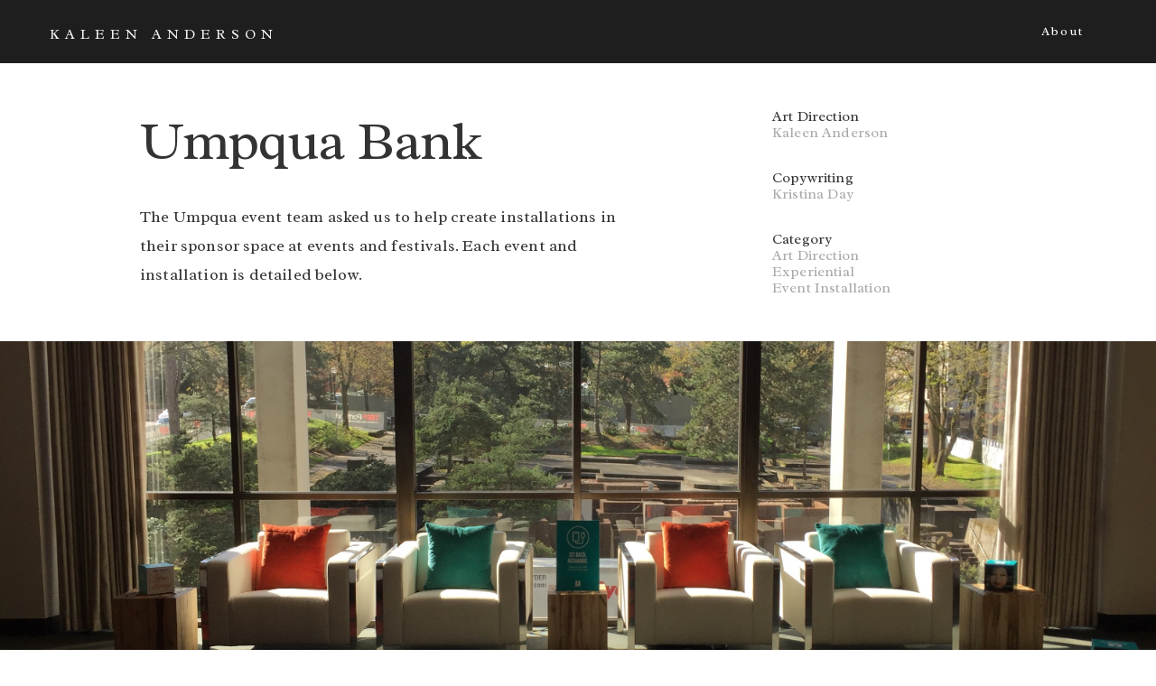

--- FILE ---
content_type: text/html; charset=UTF-8
request_url: http://kaleenanderson.com/?work=umpqua-bank
body_size: 15033
content:
<!DOCTYPE html>
<html lang="en-US">
	<head>
		<meta charset="UTF-8" />
		<meta name="viewport" content="width=device-width, initial-scale=1.0, maximum-scale=1.0" />
		<meta name="description" content="Art Director">
		<title>KALEEN ANDERSON &rsaquo; Umpqua Bank</title>
		<link rel="pingback" href="http://kaleenanderson.com/xmlrpc.php" />
		<!--[if lt IE 9]><script src="http://html5shim.googlecode.com/svn/trunk/html5.js"></script><![endif]-->
		<link type="text/css" rel="stylesheet" href="http://kaleenanderson.com/wp-content/themes/semplice/css/reset.css">
		<link data-fontset-id="ce-fontset" href='http://fonts.googleapis.com/css?family=Radley:400,400italic' rel='stylesheet' type='text/css'><style id="ce-fontset" type="text/css">body, textarea, input { font-family: "Radley", Helvetica, Arial, sans-serif !important; font-style: normal; font-weight: 400;}.regular { font-family: "Radley", Helvetica, Arial, sans-serif !important; font-style: normal; font-weight: 400; }.regular_italic { font-family: "Radley", Helvetica, Arial, sans-serif !important; font-style: italic; font-weight: 400; }</style>		<link type="text/css" rel="stylesheet" href="http://kaleenanderson.com/wp-content/themes/semplice/style.css">
		<style type="text/css" id="semplice-custom-css">div.logo a { color: #f4f4f4 !important; }header { top: -70px; }#fullscreen-menu { top: 70px; }#navbar, .controls a, div.loader, div.header-icon, #navbar-bg, .controls a span { height: 70px; }div.logo h1 { line-height: 70px !important; }.controls a svg, div.header-icon { margin-top: 23px !important; }section#blog, .post-password-form, section#not-found { margin-top: 70px !important; }#content-holder, #page-content { margin-top: 70px !important; }.menu-style-nobutton ul li a, nav.standard ul li a { line-height: 70px !important; }.title-top { top: 70px; }.logo svg { margin-top: 24px; }#navbar-bg { background: #1e1e1e !important; }#fullscreen-menu { background: rgb(255, 255, 255); background: rgba(255, 255, 255, 1); }#navbar-bg { opacity: 1; }#navbar { border-bottom: 1px solid transparent !important; }.transparent { opacity: 0 !important; }@media (max-width: 767px) {.transparent { background: #1e1e1e !important; }}#navbar .controls a .nav-icon { background: #ffffff !important; }#navbar .controls a svg { fill: #ffffff !important; }#fullscreen-menu .menu-inner nav ul li a, .follow-links ul li a svg, nav.standard ul li a { letter-spacing: 2px !important; }#fullscreen-menu .menu-inner nav ul li a, .follow-links ul li a svg, nav.standard ul li a { text-transform: normal !important; }#navbar .controls a.project-panel-button { margin-right: -10px; padding-left: 10px; }nav.standard ul li a { padding: 0px 25px; }#fullscreen-menu .menu-inner nav { padding: 40px 0px; }#fullscreen-menu .menu-inner nav ul li a, .follow-links ul li a svg, nav.standard ul li a { color: #ffffff !important; }.follow-links ul li a svg { fill: #ffffff !important; }nav.standard ul li a { text-decoration: none !important; }#fullscreen-menu .menu-inner nav ul li a { border-color: #ffffff !important; }#fullscreen-menu .menu-inner nav ul li.current-menu-item a, #fullscreen-menu .menu-inner nav ul li.current_page_item a, nav.standard ul li.current-menu-item a, nav.standard ul li.current_page_item a, #fullscreen-menu .menu-inner nav ul li.current-menu-item a:hover, #fullscreen-menu .menu-inner nav ul li.current_page_item a:hover, nav.standard ul li.current-menu-item a:hover, nav.standard ul li.current_page_item a:hover, .is-work nav.standard ul li.portfolio-grid a, .is-work #fullscreen-menu .menu-inner nav ul li.portfolio-grid a { color: #ffffff !important; }nav.standard ul li.current-menu-item a, nav.standard ul li.current_page_item a, nav.standard ul li.current-menu-item a:hover, nav.standard ul li.current_page_item a:hover, .is-work nav.standard ul li.portfolio-grid a { text-decoration: none !important; }#fullscreen-menu .menu-inner nav ul li.current-menu-item a, #fullscreen-menu .menu-inner nav ul li.current_page_item a, #fullscreen-menu .menu-inner nav ul li.current-menu-item a:hover, #fullscreen-menu .menu-inner nav ul li.current_page_item a:hover, .is-work #fullscreen-menu .menu-inner nav ul li.portfolio-grid a { border-color: #ffffff !important; }#fullscreen-menu .menu-inner nav ul li a:hover, .follow-links ul li a svg, nav.standard ul li a:hover { color: #b26a6b !important; }.follow-links ul li a:hover svg { fill: #b26a6b !important; }nav.standard ul li a:hover { text-decoration: underline !important; }#fullscreen-menu .menu-inner nav ul li a:hover { border-color: #ffffff !important; }nav.standard ul li a:hover { background: #1e1e1e !important; }nav.standard ul li.current-menu-item a, nav.standard ul li.current-menu-item a:hover, .is-work nav.standard ul li.portfolio-grid a, nav.standard ul li.current_page_item a, nav.standard ul li.current_page_item a:hover { background: #1e1e1e !important; }nav.standard ul li a { font-size: 14px !important; }#fullscreen-menu .menu-inner nav { margin-top: 70px !important; }#fullscreen-menu .menu-inner nav { top: 70px; transform: translate(0px, 0px); -webkit-transform: translate(0px, 0px); }#fullscreen-menu .menu-inner nav ul li { text-align: center; }#fullscreen-menu .menu-inner .follow-links { background: rgb(255, 255, 255); background: rgba(255, 255, 255, 1); }#fullscreen-menu .menu-inner .follow-links ul li a { padding-top: 5px; padding-bottom: 5px; }#fullscreen-menu .menu-inner .follow-links { border-top: 1px solid transparent !important; }#fullscreen-menu .menu-inner .follow-links ul li a { padding-right: 10px; padding-left: 10px; }#fullscreen-menu .menu-inner .follow-links ul li a svg { fill: #aaaaaa !important; }#fullscreen-menu .menu-inner .follow-links ul li a:hover svg { fill: #000000 !important; }#fullscreen-menu .menu-inner .follow-links ul li a:hover { background: #ffffff !important; }#project-panel-header, #project-panel-footer, .project-panel { background: #f9f9f9 !important; }.project-panel h3 { color: #000000 !important; }div.close-project-panel svg { stroke: #000000 !important; }.project-panel-thumb h3 { color: #000000 !important; }.project-panel-thumb h3 span { color: #888888 !important; }#project-panel-header, #project-panel-footer, .project-panel-button { display: none !important; }.share-box { background: #ffffff !important; }.share-icons-wrapper p { color: #000000 !important; }.share-icon a svg { fill: #000000 !important; }.wysiwyg, .wysiwyg p, .wysiwyg pre, .post-heading h2, #post .wysiwyg .meta p span, p.quote, .wysiwyg h1, .wysiwyg h2, .wysiwyg h3, .wysiwyg h4, .wysiwyg h5, .wysiwyg h6, #category-archives h4, h4#comments, .comment-autor, .comment-autor a, .comment-time, .comment-content p, h3#reply-title, .comments-pagination, .meta p a, section#comment h3#comments, .no-results, blockquote p, .quote-container p, .result-header h3 { color: #333333!important ;}.archives-close svg { fill: #333333!important ;}abbr, acronym { border-color: #333333 !important;}#post .wysiwyg  a, .wysiwyg-ce a, #post .wysiwyg p a, p.quote a, .next p a, .previous p a, a.page-numbers, #category-archives nav ul li a, .cover-headline a { color: #000000!important ;}#post .wysiwyg { border-color: #000000!important ;}#post .semplice-share .button a { color: white !important; }#post .wysiwyg a:hover, .wysiwyg-ce a:hover, #post .wysiwyg p a:hover, .post-heading p a:hover, #post .wysiwyg .meta p a:hover, p.quote a:hover, #post .wysiwyg a.more-link:hover, .description a.more-link:hover, .next p a:hover, .previous p a:hover, #category-archives nav ul li a:hover, a.comment-edit-link:hover, a.comment-reply-link:hover, a.page-numbers:hover, section#category-archives nav ul li a:hover,  .cover-headline a:hover { color: #b26a6b!important ;}#post .semplice-share .button a:hover { color: white !important; }.post-heading h2 a, .result-header h3, #category-archives h2 { color: #000000!important ;}.post-heading p, .post-heading p a, #post .wysiwyg .meta p a { color: #a0a0a0!important ;}#comment { background-color: #f9f9f9 !important;}form#commentform textarea, form#commentform input { background-color: #f9f9f9 !important;}form#commentform #submit, form#commentform input, form#commentform textarea { color: #000000 !important; }form#commentform textarea::-webkit-input-placeholder { color: #000000 !important; opacity: .5 !important;}form#commentform textarea::-moz-placeholder { color: #000000 !important; opacity: .5 !important;}form#commentform textarea:-ms-input-placeholder { color: #000000 !important; opacity: .5 !important;}form#commentform textareainput:-moz-placeholder { color: #000000 !important; opacity: .5 !important;}form#commentform input::-webkit-input-placeholder { color: #000000 !important; opacity: .5 !important;}form#commentform input::-moz-placeholder { color: #000000 !important; opacity: .5 !important;}form#commentform input:-ms-input-placeholder { color: #000000 !important; opacity: .5 !important;}form#commentform inputinput:-moz-placeholder { color: #000000 !important; opacity: .5 !important;}form#commentform textarea, form#commentform input { border-color: #e0e0e0 !important;}#post .wysiwyg a.more-link, .description a.more-link { color: #acacac !important; }#post .wysiwyg a.more-link, .description a.more-link { border-color: #e6e6e6!important ;}.edit-reply a { color: #aaaaaa!important ;}.edit-reply a { border-color: #e6e6e6!important ;}.post-divider { background: #e6e6e6!important ;}.post-password-form input, .result-header, #category-archives h4, .comment-content, pre, tt, code, kbd, blockquote, .wysiwyg table, .description table, .wysiwyg-ce table , .wysiwyg table th, .wysiwyg table td, .description table th, .description table td, .wysiwyg-ce table th, .wysiwyg-ce table td { border-color: #e6e6e6!important ;}.search-field { background: #ffffff!important ;}.search-field { border-color: #e6e6e6!important ;}.search-field { color: #000000!important ;}.close-search svg { fill: #000000 !important;}.search-form input::-webkit-input-placeholder { color: #000000 !important; opacity: 1;}.search-form input::-moz-placeholder { color: #000000 !important; opacity: 1;}.search-form input:-ms-input-placeholder { color: #000000 !important; opacity: 1;}body {background-color: #ffffff !important;}.to-the-top a svg { fill: #b2b2b2 !important; }header { top: 0px !important; opacity: 1; }.fade-content, #project-panel-footer, #blog { opacity: 1 }.no-gutter-grid-sizer { width: 8.3333% !important; }.no-gutter-gutter-sizer { width: 0px; }.remove-gutter-yes { margin: 0px !important; }.masonry-span0{ width: 0% !important; float: left; }.masonry-span1{ width: 8.3333% !important; float: left; }.masonry-span2{ width: 16.6667% !important; float: left; }.masonry-span3{ width: 25% !important; float: left; }.masonry-span4{ width: 33.3333% !important; float: left; }.masonry-span5{ width: 41.6667% !important; float: left; }.masonry-span6{ width: 50% !important; float: left; }.masonry-span7{ width: 58.3333% !important; float: left; }.masonry-span8{ width: 66.6667% !important; float: left; }.masonry-span9{ width: 75% !important; float: left; }.masonry-span10{ width: 83.3333% !important; float: left; }.masonry-span11{ width: 91.6667% !important; float: left; }.masonry-span12{ width: 100% !important; float: left; }@media (max-width: 767px) {.masonry-span1, .masonry-span2, .masonry-span3, .masonry-span4, .masonry-span5, .masonry-span6, .masonry-span7, .masonry-span8, .masonry-span9, .masonry-span10, .masonry-span11, .masonry-span12 { width: 100% !important; }}.lightbox-overlay { background-color: rgba(255,255,255,0.98); -webkit-animation: fadein 0.35s; -moz-animation: fadein 0.35s; -ms-animation: fadein 0.35s; -o-animation: fadein 0.35s; animation: fadein 0.35s; }@keyframes fadein { from { background-color: rgba(255,255,255,0); } to { background-color: rgba(255,255,255,0.98); } }@-moz-keyframes fadein { from { background-color: rgba(255,255,255,0); } to { background-color: rgba(255,255,255,0.98); } }@-webkit-keyframes fadein { from { background-color: rgba(255,255,255,0); } to { background-color: rgba(255,255,255,0.98); } }@-ms-keyframes fadein { from { background-color: rgba(255,255,255,0); } to { background-color: rgba(255,255,255,0.98); } }@-o-keyframes fadein { from { background-color: rgba(255,255,255,0); } to { background-color: rgba(255,255,255,0.98); } }</style>
					<link rel="shortcut icon" href="http://kaleenanderson.com/wp-content/uploads/2018/02/Favicon2.jpg">
							<script>
  (function(i,s,o,g,r,a,m){i['GoogleAnalyticsObject']=r;i[r]=i[r]||function(){
  (i[r].q=i[r].q||[]).push(arguments)},i[r].l=1*new Date();a=s.createElement(o),
  m=s.getElementsByTagName(o)[0];a.async=1;a.src=g;m.parentNode.insertBefore(a,m)
  })(window,document,'script','//www.google-analytics.com/analytics.js','ga');

  ga('create', 'UA-55592646-1', 'auto');
  ga('send', 'pageview');

</script>        		<link rel='dns-prefetch' href='//s.w.org' />
		<script type="text/javascript">
			window._wpemojiSettings = {"baseUrl":"https:\/\/s.w.org\/images\/core\/emoji\/2.2.1\/72x72\/","ext":".png","svgUrl":"https:\/\/s.w.org\/images\/core\/emoji\/2.2.1\/svg\/","svgExt":".svg","source":{"concatemoji":"http:\/\/kaleenanderson.com\/wp-includes\/js\/wp-emoji-release.min.js?ver=4.7.29"}};
			!function(t,a,e){var r,n,i,o=a.createElement("canvas"),l=o.getContext&&o.getContext("2d");function c(t){var e=a.createElement("script");e.src=t,e.defer=e.type="text/javascript",a.getElementsByTagName("head")[0].appendChild(e)}for(i=Array("flag","emoji4"),e.supports={everything:!0,everythingExceptFlag:!0},n=0;n<i.length;n++)e.supports[i[n]]=function(t){var e,a=String.fromCharCode;if(!l||!l.fillText)return!1;switch(l.clearRect(0,0,o.width,o.height),l.textBaseline="top",l.font="600 32px Arial",t){case"flag":return(l.fillText(a(55356,56826,55356,56819),0,0),o.toDataURL().length<3e3)?!1:(l.clearRect(0,0,o.width,o.height),l.fillText(a(55356,57331,65039,8205,55356,57096),0,0),e=o.toDataURL(),l.clearRect(0,0,o.width,o.height),l.fillText(a(55356,57331,55356,57096),0,0),e!==o.toDataURL());case"emoji4":return l.fillText(a(55357,56425,55356,57341,8205,55357,56507),0,0),e=o.toDataURL(),l.clearRect(0,0,o.width,o.height),l.fillText(a(55357,56425,55356,57341,55357,56507),0,0),e!==o.toDataURL()}return!1}(i[n]),e.supports.everything=e.supports.everything&&e.supports[i[n]],"flag"!==i[n]&&(e.supports.everythingExceptFlag=e.supports.everythingExceptFlag&&e.supports[i[n]]);e.supports.everythingExceptFlag=e.supports.everythingExceptFlag&&!e.supports.flag,e.DOMReady=!1,e.readyCallback=function(){e.DOMReady=!0},e.supports.everything||(r=function(){e.readyCallback()},a.addEventListener?(a.addEventListener("DOMContentLoaded",r,!1),t.addEventListener("load",r,!1)):(t.attachEvent("onload",r),a.attachEvent("onreadystatechange",function(){"complete"===a.readyState&&e.readyCallback()})),(r=e.source||{}).concatemoji?c(r.concatemoji):r.wpemoji&&r.twemoji&&(c(r.twemoji),c(r.wpemoji)))}(window,document,window._wpemojiSettings);
		</script>
		<style type="text/css">
img.wp-smiley,
img.emoji {
	display: inline !important;
	border: none !important;
	box-shadow: none !important;
	height: 1em !important;
	width: 1em !important;
	margin: 0 .07em !important;
	vertical-align: -0.1em !important;
	background: none !important;
	padding: 0 !important;
}
</style>
<link rel='stylesheet' id='mediaelement-css'  href='http://kaleenanderson.com/wp-includes/js/mediaelement/mediaelementplayer.min.css?ver=2.22.0' type='text/css' media='all' />
<link rel='stylesheet' id='wp-mediaelement-css'  href='http://kaleenanderson.com/wp-includes/js/mediaelement/wp-mediaelement.min.css?ver=4.7.29' type='text/css' media='all' />
<script type='text/javascript' src='http://kaleenanderson.com/wp-includes/js/jquery/jquery.js?ver=1.12.4'></script>
<script type='text/javascript' src='http://kaleenanderson.com/wp-includes/js/jquery/jquery-migrate.min.js?ver=1.4.1'></script>
<link rel='https://api.w.org/' href='http://kaleenanderson.com/?rest_route=/' />
<link rel="EditURI" type="application/rsd+xml" title="RSD" href="http://kaleenanderson.com/xmlrpc.php?rsd" />
<link rel="wlwmanifest" type="application/wlwmanifest+xml" href="http://kaleenanderson.com/wp-includes/wlwmanifest.xml" /> 
<link rel='prev' title='Orgo' href='http://kaleenanderson.com/?work=orgs' />
<link rel='next' title='Directors of Toughness' href='http://kaleenanderson.com/?work=directors-of-toughness' />
<meta name="generator" content="WordPress 4.7.29" />
<link rel="canonical" href="http://kaleenanderson.com/?work=umpqua-bank" />
<link rel='shortlink' href='http://kaleenanderson.com/?p=326' />
<link rel="alternate" type="application/json+oembed" href="http://kaleenanderson.com/?rest_route=%2Foembed%2F1.0%2Fembed&#038;url=http%3A%2F%2Fkaleenanderson.com%2F%3Fwork%3Dumpqua-bank" />
<link rel="alternate" type="text/xml+oembed" href="http://kaleenanderson.com/?rest_route=%2Foembed%2F1.0%2Fembed&#038;url=http%3A%2F%2Fkaleenanderson.com%2F%3Fwork%3Dumpqua-bank&#038;format=xml" />
		<style type="text/css" id="wp-custom-css">
			/*
You can add your own CSS here.

Click the help icon above to learn more.
*/

#logo {
font-family: ;
font-size: 16px;
letter-spacing: 6px;
text-transform: capitalize;
}
#logo:hover {opacity: 1 !important; color: #b06a6b !important; }		</style>
			<!-- Facebook -->
		<meta property="og:title" content="KALEEN ANDERSON &rsaquo; Umpqua Bank" />
		<meta property="og:url" content="http://kaleenanderson.com/?work=umpqua-bank" />
		<meta property="og:site_name" content="KALEEN ANDERSON"/>
							<meta property="og:image" content="" />
		   
		<!-- bottom admin bar -->
		<style>html{margin-top:0px!important;}#wpadminbar{top:auto!important;bottom:0;}}</style>
	</head>
	<body class="work-template-default single single-work postid-326 no-transitions is-work">
				<div id="project-panel-header">
			
<!-- Project Panel -->
<section id="project-panel" class="fade">
	<div class="project-panel">
		<div class="container">
			<div class="row">
				<div class="project-panel-title span11">
					<h3 class="light fs-28px">More selected projects</h3>
				</div>
								<div class="project-panel-close span1">
            		<div class="close-project-panel light"><svg version="1.1" id="Ebene_1" xmlns="http://www.w3.org/2000/svg" xmlns:xlink="http://www.w3.org/1999/xlink" x="0px" y="0px"
	 width="20px" height="20px" viewBox="0 0 20 20" enable-background="new 0 0 20 20" xml:space="preserve">
<g>
	
		<rect x="-4.164" y="9.532" transform="matrix(0.706 0.7082 -0.7082 0.706 10.0446 -4.1327)" width="28.329" height="1"/>
</g>
<g>
	<rect x="9.5" y="-4.142" transform="matrix(0.7071 0.7071 -0.7071 0.7071 10 -4.1421)" width="1" height="28.284"/>
</g>
</svg>
</div>
				</div>
							</div>
			
			<div class="row">
        		<div class="project-panel-thumbs">
														<div class="project-panel-thumb">
										<a class="project-panel-link" data-project-panel="true" href="http://kaleenanderson.com/?work=nitro-cold-brew" title="Nitro Cold Brew">
																							<img alt="Nitro Cold Brew" src="http://kaleenanderson.com/wp-content/themes/semplice/images/no_thumb-thumb_nav.png" />
																						<h3>Nitro Cold Brew<br /><span class="regular">Advertising, Social</span></h3>
										</a>
									</div>
														<div class="project-panel-thumb">
										<a class="project-panel-link" data-project-panel="true" href="http://kaleenanderson.com/?work=directors-of-toughness" title="Directors of Toughness">
																							<img alt="Directors of Toughness" src="http://kaleenanderson.com/wp-content/themes/semplice/images/no_thumb-thumb_nav.png" />
																						<h3>Directors of Toughness<br /><span class="regular">Advertising</span></h3>
										</a>
									</div>
														<div class="project-panel-thumb">
										<a class="project-panel-link" data-project-panel="true" href="http://kaleenanderson.com/?work=umpqua-bank" title="Umpqua Bank">
																							<img alt="Umpqua Bank" src="http://kaleenanderson.com/wp-content/themes/semplice/images/no_thumb-thumb_nav.png" />
																						<h3>Umpqua Bank<br /><span class="regular">Advertising, Experiential</span></h3>
										</a>
									</div>
														<div class="project-panel-thumb">
										<a class="project-panel-link" data-project-panel="true" href="http://kaleenanderson.com/?work=orgs" title="Orgo">
																							<img alt="Orgo" src="http://kaleenanderson.com/wp-content/themes/semplice/images/no_thumb-thumb_nav.png" />
																						<h3>Orgo<br /><span class="regular">Branding, Design, Advertising</span></h3>
										</a>
									</div>
														<div class="project-panel-thumb">
										<a class="project-panel-link" data-project-panel="true" href="http://kaleenanderson.com/?work=peets-coffee" title="Peet&#8217;s Coffee">
																							<img alt="Peet&#8217;s Coffee" src="http://kaleenanderson.com/wp-content/themes/semplice/images/no_thumb-thumb_nav.png" />
																						<h3>Peet&#8217;s Coffee<br /><span class="regular">Advertising</span></h3>
										</a>
									</div>
														<div class="project-panel-thumb">
										<a class="project-panel-link" data-project-panel="true" href="http://kaleenanderson.com/?work=pacific-foods" title="Pacific Foods">
																							<img alt="Pacific Foods" src="http://kaleenanderson.com/wp-content/themes/semplice/images/no_thumb-thumb_nav.png" />
																						<h3>Pacific Foods<br /><span class="regular">advertising, design</span></h3>
										</a>
									</div>
														<div class="project-panel-thumb">
										<a class="project-panel-link" data-project-panel="true" href="http://kaleenanderson.com/?work=kayne-vs-creative-director" title="Kayne vs Creative Director">
																							<img alt="Kayne vs Creative Director" src="http://kaleenanderson.com/wp-content/uploads/2014/12/Thumbnail.png" width="340" height="232" />
																						<h3>Kayne vs Creative Director<br /><span class="regular">Advertising</span></h3>
										</a>
									</div>
														<div class="project-panel-thumb">
										<a class="project-panel-link" data-project-panel="true" href="http://kaleenanderson.com/?work=nike-information-management" title="Protected: Nike Information Management">
																							<img alt="Protected: Nike Information Management" src="http://kaleenanderson.com/wp-content/uploads/2015/01/Semplice-Thumbnail-Nike.png" width="340" height="232" />
																						<h3>Protected: Nike Information Management<br /><span class="regular">Advertising, Design</span></h3>
										</a>
									</div>
														<div class="project-panel-thumb">
										<a class="project-panel-link" data-project-panel="true" href="http://kaleenanderson.com/?work=ancestry-com" title="Ancestry.com">
																							<img alt="Ancestry.com" src="http://kaleenanderson.com/wp-content/themes/semplice/images/no_thumb-thumb_nav.png" />
																						<h3>Ancestry.com<br /><span class="regular">Advertising</span></h3>
										</a>
									</div>
														<div class="project-panel-thumb">
										<a class="project-panel-link" data-project-panel="true" href="http://kaleenanderson.com/?work=blue-man-group" title="Blue Man Group">
																							<img alt="Blue Man Group" src="http://kaleenanderson.com/wp-content/themes/semplice/images/no_thumb-thumb_nav.png" />
																						<h3>Blue Man Group<br /><span class="regular">Advertising</span></h3>
										</a>
									</div>
														<div class="project-panel-thumb">
										<a class="project-panel-link" data-project-panel="true" href="http://kaleenanderson.com/?work=wedding-collateral" title="M+K Collateral">
																							<img alt="M+K Collateral" src="http://kaleenanderson.com/wp-content/uploads/2014/12/Semplice-Thumbnail-Wedding.png" width="340" height="232" />
																						<h3>M+K Collateral<br /><span class="regular">Design</span></h3>
										</a>
									</div>
														<div class="project-panel-thumb">
										<a class="project-panel-link" data-project-panel="true" href="http://kaleenanderson.com/?work=espn-progressive" title="ESPN / Progressive">
																							<img alt="ESPN / Progressive" src="http://kaleenanderson.com/wp-content/uploads/2015/01/Semplice-Thumbnail-ESPN.png" width="340" height="232" />
																						<h3>ESPN / Progressive<br /><span class="regular">Advertising</span></h3>
										</a>
									</div>
														<div class="project-panel-thumb">
										<a class="project-panel-link" data-project-panel="true" href="http://kaleenanderson.com/?work=hudson-soap-company" title="Hudson Soap Company">
																							<img alt="Hudson Soap Company" src="http://kaleenanderson.com/wp-content/uploads/2014/12/HSC-thumbnail-small.png" width="340" height="232" />
																						<h3>Hudson Soap Company<br /><span class="regular">Design</span></h3>
										</a>
									</div>
														<div class="project-panel-thumb">
										<a class="project-panel-link" data-project-panel="true" href="http://kaleenanderson.com/?work=cards-by-chelsie" title="Cards by Chelsie">
																							<img alt="Cards by Chelsie" src="http://kaleenanderson.com/wp-content/uploads/2014/12/Semplice-Thumbnail-CbC.png" width="340" height="232" />
																						<h3>Cards by Chelsie<br /><span class="regular">Design</span></h3>
										</a>
									</div>
					        		</div>
			</div>
		</div>
	</div>
</section>
		</div>
						<header >
			<div id="navbar-bg" class="navbar" data-navbar-opacity="1" data-dropdown-transparent="disabled"><!-- header bar background --></div>
			<div id="navbar">
			<div class="container"><div class="row"><div class="span12 navbar-inner"><div class="logo custom"><h1 class="light"><nobr><a id="logo" href="http://kaleenanderson.com">KALEEN ANDERSON</a></nobr></h1></div><div class="nav-wrapper"><nav class="standard regular"><ul id="menu-menu-1" class="menu"><li id="menu-item-255" class="menu-item menu-item-type-post_type menu-item-object-page menu-item-255"><a href="http://kaleenanderson.com/?page_id=114">About</a></li>
</ul></nav><div class="controls">
					<a class="open-nav menu-responsive">
						<span class="nav-icon"></span>
					</a>
				
					<a class="project-panel-button menu-icon">
						<span><svg version="1.1" id="Ebene_1" xmlns="http://www.w3.org/2000/svg" xmlns:xlink="http://www.w3.org/1999/xlink" x="0px" y="0px"
	 width="16px" height="24px" viewBox="0 0 16 24" enable-background="new 0 0 16 24" xml:space="preserve">
<rect x="12" y="5" width="4" height="2"/>
<rect x="6" y="5" width="4" height="2"/>
<rect y="5" width="4" height="2"/>
<rect x="12" y="11" width="4" height="2"/>
<rect x="6" y="11" width="4" height="2"/>
<rect y="11" width="4" height="2"/>
<rect x="12" y="17" width="4" height="2"/>
<rect x="6" y="17" width="4" height="2"/>
<rect y="17" width="4" height="2"/>
</svg></span>
					</a>
				</div></div></div></div></div>			</div>
		</header>
		<div id="fullscreen-menu" class="standard-height">
			<div class="menu-inner">
				<nav class="fs-26px light">
					<ul id="menu-menu-2" class="menu"><li class="menu-item menu-item-type-post_type menu-item-object-page menu-item-255"><a href="http://kaleenanderson.com/?page_id=114">About</a></li>
</ul>				</nav>
				<div class="follow-links">
					<ul>
						    <li><a class="twitter social-link" href="https://twitter.com/kaleenanderson"  title="Twitter" target="_blank"><svg version="1.1" id="Ebene_1" xmlns="http://www.w3.org/2000/svg" xmlns:xlink="http://www.w3.org/1999/xlink" x="0px" y="0px" viewBox="0 0 16 16" enable-background="new 0 0 16 16" xml:space="preserve">
<path d="M16,3.536c-0.589,0.261-1.221,0.438-1.885,0.517c0.678-0.406,1.198-1.05,1.443-1.816c-0.634,0.376-1.337,0.649-2.085,0.797
	c-0.599-0.638-1.452-1.037-2.396-1.037c-1.813,0-3.283,1.47-3.283,3.282c0,0.257,0.029,0.508,0.085,0.748
	c-2.728-0.137-5.147-1.444-6.766-3.43c-0.283,0.485-0.444,1.049-0.444,1.65c0,1.139,0.579,2.144,1.46,2.732
	C1.592,6.963,1.086,6.816,0.643,6.57c0,0.014,0,0.027,0,0.041c0,1.59,1.132,2.917,2.633,3.219C3,9.905,2.71,9.945,2.411,9.945
	c-0.212,0-0.417-0.021-0.618-0.059c0.418,1.304,1.63,2.253,3.066,2.28c-1.123,0.88-2.539,1.405-4.077,1.405
	c-0.265,0-0.526-0.016-0.783-0.046C1.453,14.456,3.178,15,5.032,15c6.038,0,9.34-5.002,9.34-9.34c0-0.142-0.003-0.284-0.01-0.425
	C15.003,4.773,15.56,4.195,16,3.536z"/>
</svg>
</a></li>
    <li><a class="behance social-link" href="https://www.behance.net/kaleenanderson"  title="Behance" target="_blank"><svg version="1.1" id="Ebene_1" xmlns="http://www.w3.org/2000/svg" xmlns:xlink="http://www.w3.org/1999/xlink" x="0px" y="0px" viewBox="0 0 22 16" enable-background="new 0 0 22 16" xml:space="preserve">
<g>
	<path d="M6.38,1c0.647,0,1.231,0.057,1.765,0.174C8.676,1.289,9.129,1.48,9.512,1.741c0.377,0.262,0.672,0.61,0.883,1.048
		c0.206,0.432,0.31,0.973,0.31,1.612c0,0.692-0.155,1.27-0.464,1.732C9.93,6.595,9.472,6.973,8.86,7.267
		c0.833,0.243,1.45,0.671,1.859,1.28c0.411,0.613,0.612,1.346,0.612,2.206c0,0.697-0.131,1.297-0.394,1.801
		c-0.265,0.511-0.626,0.925-1.07,1.244c-0.448,0.322-0.963,0.559-1.54,0.713c-0.57,0.154-1.162,0.231-1.768,0.231H0V1H6.38z
		 M5.995,6.552c0.528,0,0.965-0.127,1.311-0.385c0.343-0.254,0.509-0.674,0.509-1.25c0-0.32-0.055-0.584-0.166-0.789
		C7.534,3.923,7.382,3.762,7.189,3.65C6.999,3.533,6.783,3.452,6.534,3.409C6.288,3.36,6.031,3.341,5.767,3.341H2.98v3.211H5.995z
		 M6.159,12.402c0.294,0,0.573-0.026,0.836-0.086c0.266-0.059,0.503-0.153,0.702-0.291c0.199-0.133,0.364-0.316,0.484-0.548
		c0.12-0.23,0.178-0.529,0.178-0.891c0-0.708-0.196-1.211-0.587-1.517C7.382,8.767,6.86,8.618,6.219,8.618H2.98v3.784H6.159z"/>
	<path d="M15.579,12.356c0.403,0.4,0.986,0.601,1.74,0.601c0.543,0,1.012-0.139,1.406-0.417c0.39-0.277,0.627-0.574,0.719-0.882
		h2.37c-0.381,1.198-0.959,2.053-1.747,2.568C19.287,14.742,18.337,15,17.229,15c-0.772,0-1.466-0.127-2.09-0.377
		c-0.623-0.253-1.144-0.608-1.582-1.07c-0.427-0.464-0.759-1.013-0.995-1.658c-0.234-0.641-0.352-1.351-0.352-2.121
		c0-0.744,0.122-1.439,0.362-2.081c0.244-0.645,0.582-1.201,1.026-1.667c0.445-0.469,0.973-0.839,1.588-1.11
		c0.615-0.269,1.293-0.405,2.043-0.405c0.829,0,1.555,0.162,2.177,0.492c0.62,0.325,1.129,0.766,1.528,1.319
		c0.399,0.551,0.683,1.182,0.861,1.889c0.176,0.706,0.238,1.443,0.187,2.215h-7.071C14.912,11.212,15.174,11.956,15.579,12.356z
		 M18.671,7.128c-0.32-0.36-0.862-0.554-1.523-0.554c-0.43,0-0.786,0.073-1.071,0.223c-0.279,0.148-0.507,0.332-0.681,0.548
		c-0.174,0.22-0.292,0.453-0.361,0.701c-0.069,0.242-0.11,0.462-0.123,0.656h4.379C19.227,8.006,18.992,7.491,18.671,7.128z"/>
	<rect x="14.362" y="1.922" width="5.485" height="1.356"/>
</g>
</svg>
</a></li>
    <li><a class="pinterest social-link" href="http://www.pinterest.com/kaleenrietcheck"  title="Pinterest" target="_blank"><svg version="1.1" id="Ebene_1" xmlns="http://www.w3.org/2000/svg" xmlns:xlink="http://www.w3.org/1999/xlink" x="0px" y="0px" viewBox="0 0 16 16" enable-background="new 0 0 16 16" xml:space="preserve">
<g>
	<path d="M8,0C3.582,0,0,3.582,0,8c0,3.276,1.97,6.09,4.789,7.327c-0.023-0.559-0.004-1.229,0.139-1.837
		c0.154-0.649,1.029-4.359,1.029-4.359S5.702,8.62,5.702,7.865c0-1.186,0.687-2.071,1.543-2.071c0.728,0,1.079,0.547,1.079,1.201
		c0,0.732-0.467,1.826-0.707,2.839c-0.2,0.849,0.426,1.541,1.263,1.541c1.516,0,2.537-1.947,2.537-4.253
		c0-1.753-1.181-3.066-3.329-3.066c-2.427,0-3.939,1.81-3.939,3.831c0,0.697,0.206,1.189,0.527,1.569
		c0.148,0.175,0.169,0.245,0.115,0.446c-0.038,0.147-0.127,0.502-0.163,0.642c-0.053,0.203-0.217,0.275-0.401,0.2
		C3.11,10.288,2.59,9.064,2.59,7.688c0-2.273,1.917-4.998,5.718-4.998c3.054,0,5.065,2.21,5.065,4.583
		c0,3.138-1.745,5.483-4.317,5.483c-0.864,0-1.676-0.467-1.954-0.997c0,0-0.464,1.843-0.563,2.199
		c-0.17,0.617-0.502,1.233-0.805,1.714C6.452,15.885,7.213,16,8,16c4.418,0,8-3.582,8-8C16,3.582,12.418,0,8,0z"/>
</g>
</svg>
</a></li>
    <li><a class="linkedin social-link" href="https://www.linkedin.com/pub/kaleen-anderson/18/445/709"  title="Linked In" target="_blank"><svg version="1.1" id="Ebene_2" xmlns="http://www.w3.org/2000/svg" xmlns:xlink="http://www.w3.org/1999/xlink" x="0px" y="0px" viewBox="0 0 16 16" enable-background="new 0 0 16 16" xml:space="preserve">
<g>
	<g>
		<path d="M14.815,0H1.181C0.529,0,0,0.517,0,1.153v13.693C0,15.483,0.529,16,1.181,16h13.634C15.467,16,16,15.483,16,14.845V1.153
			C16,0.517,15.467,0,14.815,0z M4.745,13.634H2.371V5.999h2.374V13.634z M3.558,4.955c-0.761,0-1.376-0.617-1.376-1.376
			c0-0.759,0.615-1.376,1.376-1.376c0.759,0,1.375,0.617,1.375,1.376C4.934,4.338,4.317,4.955,3.558,4.955z M13.633,13.634h-2.37
			V9.921c0-0.886-0.017-2.025-1.234-2.025c-1.235,0-1.423,0.965-1.423,1.961v3.777H6.234V5.999H8.51v1.043h0.032
			c0.317-0.6,1.091-1.233,2.246-1.233c2.401,0,2.845,1.581,2.845,3.638V13.634z"/>
	</g>
</g>
</svg>
</a></li>
    <li><a class="instagram social-link" href="http://www.instagram.com/kaleenanderson"  title="Instagram" target="_blank"><svg version="1.1" id="Ebene_1" xmlns="http://www.w3.org/2000/svg" xmlns:xlink="http://www.w3.org/1999/xlink" x="0px" y="0px"
	 viewBox="0 0 16 16" enable-background="new 0 0 16 16" xml:space="preserve">
<path d="M2.054,0h11.893C15.076,0,16,0.836,16,2.054v11.893C16,15.164,15.076,16,13.946,16H2.054C0.924,16,0,15.164,0,13.946V2.054
	C0,0.836,0.924,0,2.054,0L2.054,0z M11.655,1.778c-0.396,0-0.72,0.324-0.72,0.72v1.724c0,0.396,0.324,0.72,0.72,0.72h1.808
	c0.396,0,0.72-0.324,0.72-0.72V2.498c0-0.396-0.324-0.72-0.72-0.72L11.655,1.778L11.655,1.778z M14.192,6.766h-1.408
	c0.133,0.435,0.205,0.896,0.205,1.373c0,2.661-2.227,4.819-4.973,4.819c-2.746,0-4.973-2.157-4.973-4.819
	c0-0.477,0.072-0.938,0.205-1.373H1.778v6.759c0,0.35,0.286,0.636,0.636,0.636h11.142c0.35,0,0.636-0.286,0.636-0.636L14.192,6.766
	L14.192,6.766z M8.015,4.852c-1.775,0-3.213,1.394-3.213,3.114s1.439,3.114,3.213,3.114c1.775,0,3.214-1.394,3.214-3.114
	S9.79,4.852,8.015,4.852z"/>
</svg>
</a></li>
					</ul>
				</div>
			</div>
		</div>
		<div id="wrapper">
			<div id="content">
	
		
			<!-- content fade -->
		<div class="fade-content">
			<div id="content-holder" class=""><div id="content_tx3tq2oft" class="multi-column" data-sort="1" style="">
				
				
				
				
				
				
				
				
				
				
				
				
				
				<div class="mc-content-container" style="padding-top: 50px;padding-bottom: 50px;background-color: transparent;" data-content-id="content_tx3tq2oft" data-content-type="multi-column"><div id="masonry-content_tx3tq2oft" class="container" style="background-color: transparent; position: relative; height: 200px;"><div class="row"><div class="grid-sizer"></div><div class="gutter-sizer"></div><div class="span1 masonry-item remove-gutter- masonry-offset" style="background-color: transparent; position: absolute; left: 0px; top: 0px;"><!-- Masonry offset --></div><div class="span6 masonry-item remove-gutter-" style="background-color: transparent; position: absolute; left: 80px; top: 0px;"><div class="mc-sub-content-container" style="background-color: transparent;" data-content-id="content_tx3tq2oft" data-content-type="multi-column">
				<div class="single-edit" style="display: none;">
					<ul>
						<li><a class="edit-single" data-single-edit-content-id="column_content_31keve3vx" data-single-edit-column-id="#column_9luboqees" data-single-edit-content-type="column-content-p">Single Edit</a></li>
						<li><a class="edit-column">Column Edit</a></li>
					</ul>
				</div>
			<div data-content-id="content_tx3tq2oft" data-paragraph-id="content_tx3tq2oft" data-content-type="multi-column" class="wysiwyg-ce  "><p data-font-size="60px"><span style="letter-spacing:-1px;">Umpqua Bank</span></p><p>The Umpqua event team asked us to help create installations in their sponsor space at events and festivals. Each event and installation is detailed below.</p></div></div></div><div class="span1 masonry-item remove-gutter- masonry-offset" style="background-color: transparent; position: absolute; left: 560px; top: 0px;"><!-- Masonry offset --></div><div class="span4 masonry-item remove-gutter-" style="background-color: transparent; position: absolute; left: 640px; top: 0px;"><div class="mc-sub-content-container" style="padding-top: 80 px;background-color: transparent;" data-content-id="content_tx3tq2oft" data-content-type="multi-column">
				<div class="single-edit" style="display: none;">
					<ul>
						<li><a class="edit-single" data-single-edit-content-id="column_content_y00d40x4d" data-single-edit-column-id="#column_qcxq0e9i0" data-single-edit-content-type="column-content-p">Single Edit</a></li>
						<li><a class="edit-column">Column Edit</a></li>
					</ul>
				</div>
			<div data-content-id="content_tx3tq2oft" data-paragraph-id="content_tx3tq2oft" data-content-type="multi-column" class="wysiwyg-ce  "><p data-line-height="18px" data-font-size="16px">Art Direction<br><span style="color:#A9A9A9;">Kaleen Anderson</span></p><p data-line-height="18px" data-font-size="16px">Copywriting<br><span style="color:#A9A9A9;">Kristina Day</span></p><p data-line-height="18px" data-font-size="16px">Category<br><span style="color:#A9A9A9;">Art Direction<br>Experiential<br>Event Installation</span></p></div></div></div></div></div>
		<script type="text/javascript">
			(function ($) {
				$(document).ready(function () {
					/* init masonry */
					var $grid = $("#masonry-content_tx3tq2oft");

					$grid.masonry({
						itemSelector: ".masonry-item",
						columnWidth: ".grid-sizer",
						gutter: ".gutter-sizer",
						transitionDuration: 0,
						isResizable: true,
						
						
					});

                	/* layout Masonry after each image loads */
                	$grid.imagesLoaded().progress(function() {
	                  	$grid.masonry("layout");
                	});

				});
			})(jQuery);
		</script>
		</div></div><div id="content_wq126ls8g" class="content-img" data-sort="1" style="">
				
				
				
				<div class="content-container" style="padding-bottom: 25px;background-color: transparent;" data-content-id="content_wq126ls8g" data-content-type="content-img"><div class="image full"><img class="ce-image" src="http://kaleenanderson.com/wp-content/uploads/2018/02/IMG_7397-copy.jpg" alt="IMG_7397 copy" style=""><img class="live-image" src="http://kaleenanderson.com/wp-content/uploads/2018/02/IMG_7397-copy.jpg" alt="IMG_7397 copy" style="" /></div></div></div><div id="content_cpleqd3s2" class="content-p" data-sort="1">
				
				
				
				<div class="content-container" style="padding-top: 25px;padding-bottom: 25px;background-color: transparent;" data-content-id="content_cpleqd3s2" data-content-type="content-p"><div class="container"><div class="row"><div data-content-id="content_cpleqd3s2" data-paragraph-id="content_cpleqd3s2" data-content-type="content-p" class="wysiwyg-ce offset1 span11"><h3>1. Open Account Sponsorships</h3><p>Open Account is a podcast produced by Umpqua Bank where the host has open, honest conversations with the guests about money. Umpqua wanted a unique way to advertise Open Account and get people thinking about talking about money. We created a large, interactive infographic where participants could anonymously—though out in the open—answer questions about money. This installation, or an iteration of it, was used for the Umpqua sponsorship space at TEDxPortland, SFO Design Week, Sonoma Food &amp; Wine Festival, and the Disposable Film Festival.</p></div></div></div></div></div><div id="content_zx1i0vvcu" class="content-gallery" data-sort="1">
				
				
				<div class="content-container" style="padding-top: 25px;padding-bottom: 25px;background-color: transparent;" data-content-id="content_zx1i0vvcu" data-content-type="content-gallery"><div class="slider-wrapper "><div class="is-gallery"></div><div class="gallery-preview"><img src="http://kaleenanderson.com/wp-content/uploads/2018/02/IMG_7407.jpg"></div><ul class="slider" id="slider-content_zx1i0vvcu"><li><img src="http://kaleenanderson.com/wp-content/uploads/2018/02/IMG_7407.jpg" alt="gallery-image" /></li><li><img src="http://kaleenanderson.com/wp-content/uploads/2018/02/2017-04-15-13.05.43.jpg" alt="gallery-image" /></li><li><img src="http://kaleenanderson.com/wp-content/uploads/2018/02/IMG_7429.jpg" alt="gallery-image" /></li><li><img src="http://kaleenanderson.com/wp-content/uploads/2018/02/IMG_7431.jpg" alt="gallery-image" /></li><li><img src="http://kaleenanderson.com/wp-content/uploads/2018/02/IMG_7397-1.jpg" alt="gallery-image" /></li><li><img src="http://kaleenanderson.com/wp-content/uploads/2018/02/2017-04-14-16.10.47.jpg" alt="gallery-image" /></li></ul>
		<script>
			(function($) {
				$(document).ready(function () {
					$("head").append('<style id="gallery_css_slider-content_zx1i0vvcu">#content_zx1i0vvcu .slider_nav svg { fill: #ffffff !important; }#content_zx1i0vvcu .slider_tabs li a { background: #000000 !important; }</style>');
					$("#slider-content_zx1i0vvcu").responsiveSlides({
						auto: true,
						nav: true,
						pager: false,
						speed: 500,
						timeout: 4000,
						namespace: "slider"
					});
				});
			})(jQuery);
		</script>
	</div></div></div><div id="content_2jgukw5l3" class="content-p" data-sort="1">
				
				
				
				<div class="content-container" style="padding-top: 25px;padding-bottom: 25px;background-color: transparent;" data-content-id="content_2jgukw5l3" data-content-type="content-p"><div class="container"><div class="row"><div data-content-id="content_2jgukw5l3" data-paragraph-id="content_2jgukw5l3" data-content-type="content-p" class="wysiwyg-ce offset1 span11"><h3>11.&nbsp;Light Up the Redd: A Fall Benefit for EcoTrust</h3><p>As a premier sponsor for the EcoTrust's fall benefit, Light Up the Redd, Umpqua Bank had the opportunity to do a large installation. The common denominator of Umqqua Bank and EcoTrust: community. Our installation sought to create connections and foster conversations among a diverse group of attendees. A wall of buttons, each labeled with their own label,&nbsp;served as&nbsp;community builders and a living infographic of who was in attendance that evening.</p><p>The evening was full of those who identified as&nbsp;<span class="regular_italic">Willing &amp; Able</span>,&nbsp;<span class="regular_italic">Feminist</span>,&nbsp;and&nbsp;<span class="regular_italic">Knowledge Seeker</span>,&nbsp;and lacked very many who identified as&nbsp;<span class="regular_italic">Cause Crusader</span>,&nbsp;<span class="regular_italic">Eco Friendlier</span>, and&nbsp;<span class="regular_italic">Vegetarian</span>.</p></div></div></div></div></div><div id="content_pedq84163" class="content-gallery" data-sort="1">
				<div class="content-container" style="padding-top: 25px;background-color: transparent;" data-content-id="content_pedq84163" data-content-type="content-gallery"><div class="slider-wrapper "><div class="is-gallery"></div><div class="gallery-preview"><img src="http://kaleenanderson.com/wp-content/uploads/2018/02/Semplice-BMG_0003_IMG_8719.jpg"></div><ul class="slider" id="slider-content_pedq84163"><li><img src="http://kaleenanderson.com/wp-content/uploads/2018/02/Semplice-BMG_0003_IMG_8719.jpg" alt="gallery-image" /></li><li><img src="http://kaleenanderson.com/wp-content/uploads/2018/02/Semplice-BMG_0006_IMG_8705.jpg" alt="gallery-image" /></li><li><img src="http://kaleenanderson.com/wp-content/uploads/2018/02/Semplice-BMG_0001_2017-10-05-20.11.40.jpg" alt="gallery-image" /></li><li><img src="http://kaleenanderson.com/wp-content/uploads/2018/02/Semplice-BMG_0005_IMG_8706.jpg" alt="gallery-image" /></li><li><img src="http://kaleenanderson.com/wp-content/uploads/2018/02/Semplice-BMG_0000_Group-2.jpg" alt="gallery-image" /></li><li><img src="http://kaleenanderson.com/wp-content/uploads/2018/02/Semplice-BMG_0004_Group-1.jpg" alt="gallery-image" /></li></ul>
		<script>
			(function($) {
				$(document).ready(function () {
					$("head").append('<style id="gallery_css_slider-content_pedq84163">#content_pedq84163 .slider_nav svg { fill: #ffffff !important; }#content_pedq84163 .slider_tabs li a { background: #000000 !important; }</style>');
					$("#slider-content_pedq84163").responsiveSlides({
						auto: true,
						nav: true,
						pager: false,
						speed: 500,
						timeout: 4000,
						namespace: "slider"
					});
				});
			})(jQuery);
		</script>
	</div></div></div></div>		</div>
		
				<div id="project-panel-footer" class="fade-content">
			
<!-- Project Panel -->
<section id="project-panel" class="fade">
	<div class="project-panel">
		<div class="container">
			<div class="row">
				<div class="project-panel-title span11">
					<h3 class="light fs-28px">More selected projects</h3>
				</div>
							</div>
			
			<div class="row">
        		<div class="project-panel-thumbs">
														<div class="project-panel-thumb">
										<a class="project-panel-link"  href="http://kaleenanderson.com/?work=nitro-cold-brew" title="Nitro Cold Brew">
																							<img alt="Nitro Cold Brew" src="http://kaleenanderson.com/wp-content/themes/semplice/images/no_thumb-thumb_nav.png" />
																						<h3>Nitro Cold Brew<br /><span class="regular">Advertising, Social</span></h3>
										</a>
									</div>
														<div class="project-panel-thumb">
										<a class="project-panel-link"  href="http://kaleenanderson.com/?work=directors-of-toughness" title="Directors of Toughness">
																							<img alt="Directors of Toughness" src="http://kaleenanderson.com/wp-content/themes/semplice/images/no_thumb-thumb_nav.png" />
																						<h3>Directors of Toughness<br /><span class="regular">Advertising</span></h3>
										</a>
									</div>
														<div class="project-panel-thumb">
										<a class="project-panel-link"  href="http://kaleenanderson.com/?work=umpqua-bank" title="Umpqua Bank">
																							<img alt="Umpqua Bank" src="http://kaleenanderson.com/wp-content/themes/semplice/images/no_thumb-thumb_nav.png" />
																						<h3>Umpqua Bank<br /><span class="regular">Advertising, Experiential</span></h3>
										</a>
									</div>
														<div class="project-panel-thumb">
										<a class="project-panel-link"  href="http://kaleenanderson.com/?work=orgs" title="Orgo">
																							<img alt="Orgo" src="http://kaleenanderson.com/wp-content/themes/semplice/images/no_thumb-thumb_nav.png" />
																						<h3>Orgo<br /><span class="regular">Branding, Design, Advertising</span></h3>
										</a>
									</div>
														<div class="project-panel-thumb">
										<a class="project-panel-link"  href="http://kaleenanderson.com/?work=peets-coffee" title="Peet&#8217;s Coffee">
																							<img alt="Peet&#8217;s Coffee" src="http://kaleenanderson.com/wp-content/themes/semplice/images/no_thumb-thumb_nav.png" />
																						<h3>Peet&#8217;s Coffee<br /><span class="regular">Advertising</span></h3>
										</a>
									</div>
														<div class="project-panel-thumb">
										<a class="project-panel-link"  href="http://kaleenanderson.com/?work=pacific-foods" title="Pacific Foods">
																							<img alt="Pacific Foods" src="http://kaleenanderson.com/wp-content/themes/semplice/images/no_thumb-thumb_nav.png" />
																						<h3>Pacific Foods<br /><span class="regular">advertising, design</span></h3>
										</a>
									</div>
														<div class="project-panel-thumb">
										<a class="project-panel-link"  href="http://kaleenanderson.com/?work=kayne-vs-creative-director" title="Kayne vs Creative Director">
																							<img alt="Kayne vs Creative Director" src="http://kaleenanderson.com/wp-content/uploads/2014/12/Thumbnail.png" width="340" height="232" />
																						<h3>Kayne vs Creative Director<br /><span class="regular">Advertising</span></h3>
										</a>
									</div>
														<div class="project-panel-thumb">
										<a class="project-panel-link"  href="http://kaleenanderson.com/?work=nike-information-management" title="Protected: Nike Information Management">
																							<img alt="Protected: Nike Information Management" src="http://kaleenanderson.com/wp-content/uploads/2015/01/Semplice-Thumbnail-Nike.png" width="340" height="232" />
																						<h3>Protected: Nike Information Management<br /><span class="regular">Advertising, Design</span></h3>
										</a>
									</div>
														<div class="project-panel-thumb">
										<a class="project-panel-link"  href="http://kaleenanderson.com/?work=ancestry-com" title="Ancestry.com">
																							<img alt="Ancestry.com" src="http://kaleenanderson.com/wp-content/themes/semplice/images/no_thumb-thumb_nav.png" />
																						<h3>Ancestry.com<br /><span class="regular">Advertising</span></h3>
										</a>
									</div>
														<div class="project-panel-thumb">
										<a class="project-panel-link"  href="http://kaleenanderson.com/?work=blue-man-group" title="Blue Man Group">
																							<img alt="Blue Man Group" src="http://kaleenanderson.com/wp-content/themes/semplice/images/no_thumb-thumb_nav.png" />
																						<h3>Blue Man Group<br /><span class="regular">Advertising</span></h3>
										</a>
									</div>
														<div class="project-panel-thumb">
										<a class="project-panel-link"  href="http://kaleenanderson.com/?work=wedding-collateral" title="M+K Collateral">
																							<img alt="M+K Collateral" src="http://kaleenanderson.com/wp-content/uploads/2014/12/Semplice-Thumbnail-Wedding.png" width="340" height="232" />
																						<h3>M+K Collateral<br /><span class="regular">Design</span></h3>
										</a>
									</div>
														<div class="project-panel-thumb">
										<a class="project-panel-link"  href="http://kaleenanderson.com/?work=espn-progressive" title="ESPN / Progressive">
																							<img alt="ESPN / Progressive" src="http://kaleenanderson.com/wp-content/uploads/2015/01/Semplice-Thumbnail-ESPN.png" width="340" height="232" />
																						<h3>ESPN / Progressive<br /><span class="regular">Advertising</span></h3>
										</a>
									</div>
														<div class="project-panel-thumb">
										<a class="project-panel-link"  href="http://kaleenanderson.com/?work=hudson-soap-company" title="Hudson Soap Company">
																							<img alt="Hudson Soap Company" src="http://kaleenanderson.com/wp-content/uploads/2014/12/HSC-thumbnail-small.png" width="340" height="232" />
																						<h3>Hudson Soap Company<br /><span class="regular">Design</span></h3>
										</a>
									</div>
														<div class="project-panel-thumb">
										<a class="project-panel-link"  href="http://kaleenanderson.com/?work=cards-by-chelsie" title="Cards by Chelsie">
																							<img alt="Cards by Chelsie" src="http://kaleenanderson.com/wp-content/uploads/2014/12/Semplice-Thumbnail-CbC.png" width="340" height="232" />
																						<h3>Cards by Chelsie<br /><span class="regular">Design</span></h3>
										</a>
									</div>
					        		</div>
			</div>
		</div>
	</div>
</section>
		</div>

		

			<div class="fade-content footer"><div id="content-holder" class=""><div id="content_funjv2v2u" class="multi-column" data-sort="1" style="">
				
				
				
				
				
				
				
				
				
				<div class="mc-content-container" style="padding-top: 20px;padding-bottom: 20px;background-color: #1e1e1e;" data-content-id="content_funjv2v2u" data-content-type="multi-column"><div id="masonry-content_funjv2v2u" class="container" style="background-color: transparent; position: relative; height: 23px;"><div class="row"><div class="grid-sizer"></div><div class="gutter-sizer"></div><div class="span6 masonry-item remove-gutter-" style="background-color: transparent; position: absolute; left: 0px; top: 0px;"><div class="mc-sub-content-container" style="background-color: transparent;" data-content-id="content_funjv2v2u" data-content-type="multi-column">
				<div class="single-edit" style="display: none;">
					<ul>
						<li><a class="edit-single" data-single-edit-content-id="column_content_5ly3we8f6" data-single-edit-column-id="#column_zk3iwglpp" data-single-edit-content-type="column-content-p">Single Edit</a></li>
						<li><a class="edit-column">Column Edit</a></li>
					</ul>
				</div>
			<div data-content-id="content_funjv2v2u" data-paragraph-id="content_funjv2v2u" data-content-type="multi-column" class="wysiwyg-ce  "><p data-font-size="13px"><a href="http://www.instagram.com/kaleenanderson"><span style="color:#FFFFFF;">I</span></a><a href="http://www.instagram.com/kaleenanderson"><span style="color:#FFFFFF;">nstagram</span></a><span style="color:#FFFFFF;"> &nbsp; &nbsp;</span><a href="http://www.linkedin.com/in/kaleen-anderson/"><span style="color:#FFFFFF;">LinkedI</span></a><a href="http://www.linkedin.com/in/kaleen-anderson/"><span style="color:#FFFFFF;">n</span></a><span style="color:#FFFFFF;"> &nbsp; &nbsp;</span><a href="http://www.pinterest.com/kaleenrietcheck/"><span style="color:#FFFFFF;">P</span></a><a href="http://www.pinterest.com/kaleenrietcheck/"><span style="color:#FFFFFF;">interest</span></a><span style="color:#FFFFFF;"> &nbsp; &nbsp;</span><a href="mailto:kaleenrietcheck@gmail.com?subject=Hello%20Kaleen"><span style="color:#FFFFFF;">E</span></a><span style="color:#FFFFFF;">mail</span><span style="color:#FFFFFF;">&nbsp; &nbsp; </span><a href="https://www.dropbox.com/s/onyqaj6rx9hxigv/Resume-KaleenAnderson.pdf?dl=0"><span style="color:#FFFFFF;">Resume</span></a></p></div></div></div></div></div>
		<script type="text/javascript">
			(function ($) {
				$(document).ready(function () {
					/* init masonry */
					var $grid = $("#masonry-content_funjv2v2u");

					$grid.masonry({
						itemSelector: ".masonry-item",
						columnWidth: ".grid-sizer",
						gutter: ".gutter-sizer",
						transitionDuration: 0,
						isResizable: true,
						
						
					});

                	/* layout Masonry after each image loads */
                	$grid.imagesLoaded().progress(function() {
	                  	$grid.masonry("layout");
                	});

				});
			})(jQuery);
		</script>
		</div></div></div></div>			<!-- content -->
			</div>
		<!-- wrapper -->
		</div>
		<div class="to-the-top">
			<a class="top-button"><svg version="1.1" id="Ebene_1" xmlns="http://www.w3.org/2000/svg" xmlns:xlink="http://www.w3.org/1999/xlink" x="0px" y="0px"
	 width="53px" height="20px" viewBox="0 0 53 20" enable-background="new 0 0 53 20" xml:space="preserve">
<g id="Ebene_3">
</g>
<g>
	<polygon points="43.886,16.221 42.697,17.687 26.5,4.731 10.303,17.688 9.114,16.221 26.5,2.312 	"/>
</g>
</svg>
</a>
		</div>
		<div class="overlay fade"></div>
		<script type='text/javascript'>
/* <![CDATA[ */
var mejsL10n = {"language":"en-US","strings":{"Close":"Close","Fullscreen":"Fullscreen","Turn off Fullscreen":"Turn off Fullscreen","Go Fullscreen":"Go Fullscreen","Download File":"Download File","Download Video":"Download Video","Play":"Play","Pause":"Pause","Captions\/Subtitles":"Captions\/Subtitles","None":"None","Time Slider":"Time Slider","Skip back %1 seconds":"Skip back %1 seconds","Video Player":"Video Player","Audio Player":"Audio Player","Volume Slider":"Volume Slider","Mute Toggle":"Mute Toggle","Unmute":"Unmute","Mute":"Mute","Use Up\/Down Arrow keys to increase or decrease volume.":"Use Up\/Down Arrow keys to increase or decrease volume.","Use Left\/Right Arrow keys to advance one second, Up\/Down arrows to advance ten seconds.":"Use Left\/Right Arrow keys to advance one second, Up\/Down arrows to advance ten seconds."}};
var _wpmejsSettings = {"pluginPath":"\/wp-includes\/js\/mediaelement\/"};
/* ]]> */
</script>
<script type='text/javascript' src='http://kaleenanderson.com/wp-includes/js/mediaelement/mediaelement-and-player.min.js?ver=2.22.0'></script>
<script type='text/javascript' src='http://kaleenanderson.com/wp-includes/js/mediaelement/wp-mediaelement.min.js?ver=4.7.29'></script>
<script type='text/javascript'>
/* <![CDATA[ */
var semplice = {"gallery_prev":"<svg version=\"1.1\" id=\"Ebene_1\" xmlns=\"http:\/\/www.w3.org\/2000\/svg\" xmlns:xlink=\"http:\/\/www.w3.org\/1999\/xlink\" x=\"0px\" y=\"0px\"\n\twidth=\"18px\" height=\"40px\"  viewBox=\"0 0 18 40\" enable-background=\"new 0 0 18 40\" xml:space=\"preserve\">\n<g id=\"Ebene_2\">\n\t<g>\n\t\t<polygon points=\"16.3,40 0.3,20 16.3,0 17.7,1 2.5,20 17.7,39 \t\t\"\/>\n\t<\/g>\n<\/g>\n<\/svg>\n","gallery_next":"<svg version=\"1.1\" id=\"Ebene_1\" xmlns=\"http:\/\/www.w3.org\/2000\/svg\" xmlns:xlink=\"http:\/\/www.w3.org\/1999\/xlink\" x=\"0px\" y=\"0px\"\n\twidth=\"18px\" height=\"40px\" viewBox=\"0 0 18 40\" enable-background=\"new 0 0 18 40\" xml:space=\"preserve\">\n<g id=\"Ebene_2\">\n\t<g>\n\t\t<polygon points=\"0.3,39 15.5,20 0.3,1 1.7,0 17.7,20 1.7,40 \t\t\"\/>\n\t<\/g>\n<\/g>\n<\/svg>\n"};
/* ]]> */
</script>
<script type='text/javascript' src='http://kaleenanderson.com/wp-content/themes/semplice/js/scripts.min.js?ver=4.7.29'></script>
<script type='text/javascript' src='http://kaleenanderson.com/wp-includes/js/wp-embed.min.js?ver=4.7.29'></script>
		<script type="text/javascript">
			(function($) {

				// back button fix (firefox) thx to Jesse from stack overfllow
				$(window).unload(function () { $(window).unbind('unload'); });
				// back button fix (safari)
				$(window).bind('pageshow', function(event) {
					if (event.originalEvent.persisted) {
						window.location.reload() 
					}
				});
				
				$(document).ready(function () {

					/* ce images */
					$('.ce-image').each(function(){ var parentTag = $(this).parent().get(0).tagName; if(parentTag == 'A') { $(this).parent().remove(); } else { $(this).remove(); }});

					/* remove single edit div */
					$('.single-edit').remove();

					/* delete gallery brs */
					$('.gallery br').each(function() {
						$(this).remove();
					});

					/* image lightbox */
					var showOverlay = function() {
						$('<div class="lightbox-overlay"></div>').appendTo('body');
					};

					var hideOverlay = function() {
						$('.lightbox-overlay').remove();
					}; 

					/* blog gallery */
					$('.gallery-icon a').each(function () {

						/* check if attachment or media file type */
						var isAttachment = $(this).attr('href').slice(-1);

						if(isAttachment !== '/') {
							$(this).attr('data-rel', 'lightbox');
						}

					});

					var $lightbox = $('a[data-rel^=lightbox]').imageLightbox(
					{
						selector:       'id="imagelightbox"',
						allowedTypes:   'png|jpg|jpeg|gif',
						animationSpeed: 250,
						preloadNext:    true,
						enableKeyboard: true,
						quitOnEnd:      false,
						quitOnImgClick: false,
						quitOnDocClick: true,
						onStart:        function() { showOverlay(); },
						onEnd:          function() { hideOverlay(); },
						onLoadStart:    false,
						onLoadEnd:      false
					});
		
					
					// content editor self hosted video and blog video
					$(".live-video video, .live-audio audio, .wysiwyg video, .wysiwyg audio, .cover-video video").mediaelementplayer({
						
						// options
						pauseOtherPlayers: false,

						success:  function (mediaElement, domObject) { 

							// get media element
							var $thisMediaElement = (mediaElement.id) ? $("#"+mediaElement.id) : $(mediaElement);

							if($thisMediaElement.attr('data-masonry-id')) {
								// layout masonry to avoid overlapping
								$('#masonry-' + $thisMediaElement.attr('data-masonry-id')).masonry('layout');
							}

							// empty poster image to avoid double images
							$thisMediaElement.attr('poster', '');

							// resize multicolumn on play if needed
					        mediaElement.addEventListener('canplay', function(e) {
								$('#masonry-' + $thisMediaElement.attr('data-masonry-id')).masonry('layout');
							}, false);

							// show poster image after video finished
				            mediaElement.addEventListener("ended", function(e){
				                $thisMediaElement.parents(".mejs-inner").find(".mejs-poster").show();
				            });
				        }
					});
				});
			})(jQuery);
		</script>
			</body>
</html>
<!-- Page generated by LiteSpeed Cache 3.6.4 on 2026-01-12 23:47:36 -->

--- FILE ---
content_type: text/javascript
request_url: http://kaleenanderson.com/wp-content/themes/semplice/js/scripts.min.js?ver=4.7.29
body_size: 44367
content:
!function(t){"use strict";t(document).ready(function(){t('<div class="select-arrow"></div>').insertAfter(t("div.field > select")),t("#acf-field-cover_slider").next().remove(),t(".row_layout .field_type-wysiwyg").each(function(){t(this).children("td.label").remove(),t(this).children("td:first-child").attr("colspan","2")}),t(".field ul.acf-checkbox-list li label").each(function(){t(this).children(".checkbox").prop("checked")&&(t(this).css("backgroundPosition","0px -21px"),t(this).addClass("checked"))}),t("#acf_3362, #acf_acf_content-editor").insertAfter(".field_key-field_52af1e0e9d2d9"),t("#acf_3362, #acf_acf_content-editor").insertAfter(".field_key-field_530238f0d553c"),t("#acf_1307, #acf_acf_fullscreen-cover").insertAfter(".field_key-field_52f2469819e07"),t("#acf_1307, #acf_acf_fullscreen-cover").insertAfter(".field_key-field_51ef0717531f2"),t(".smp-video-button").click(function(){var e="."+t(this).attr("data-video-id"),n=t(this).attr("data-vimeo-id");t(this).hasClass("smp-open")?(t(e).stop().slideUp(500,function(){t(e).find(".responsive-video").html("")}),t(this).removeClass("smp-open")):(t(e).find(".responsive-video").append('<iframe src="https://player.vimeo.com/video/'+n+'" width="500" height="281" frameborder="0" webkitallowfullscreen mozallowfullscreen allowfullscreen></iframe>'),t(e).stop().slideDown(500),t(this).addClass("smp-open"))}),t(document).on("click",".acf-tab-button",function(){var e="."+t(".smp-video-button").attr("data-video-id");t(e).css("display","none"),t(e).find(".responsive-video").html(""),t(".smp-video-button").removeClass("smp-open")}),t("#publish, #save-post").click(function(){window.onbeforeunload=null}),t(".install-demo-portfolio").click(function(){var e=confirm("Please note that it's recommended to install the demo portfolio on top of a fresh wordpress installation.\n\nAre you sure you want to import the demo portfolio?");if(e!==!1){t(".import-portfolio").fadeOut("fast",function(){t(".import-state").fadeIn("fast")});var n={action:"semplice_import"};t.post(ajaxurl,n,function(e){t(".import-state .import-loader").remove(),e.search("All done.")>=0?(t(".import-state").hide(),t(".import-success").fadeIn("fast")):t(".import-state").fadeIn("fast").append('<div class="import-response">'+e+"</div>")})}}),t("body").on("click",".close-import",function(){t(".import-assets").remove()})})}(jQuery),function(t,e,n){var i=window.matchMedia;"undefined"!=typeof module&&module.exports?module.exports=n(i):"function"==typeof define&&define.amd?define(function(){return e[t]=n(i)}):e[t]=n(i)}("enquire",this,function(t){"use strict";function e(t,e){var n,i=0,o=t.length;for(i;o>i&&(n=e(t[i],i),n!==!1);i++);}function n(t){return"[object Array]"===Object.prototype.toString.apply(t)}function i(t){return"function"==typeof t}function o(t){this.options=t,!t.deferSetup&&this.setup()}function r(e,n){this.query=e,this.isUnconditional=n,this.handlers=[],this.mql=t(e);var i=this;this.listener=function(t){i.mql=t,i.assess()},this.mql.addListener(this.listener)}function s(){if(!t)throw new Error("matchMedia not present, legacy browsers require a polyfill");this.queries={},this.browserIsIncapable=!t("only all").matches}return o.prototype={setup:function(){this.options.setup&&this.options.setup(),this.initialised=!0},on:function(){!this.initialised&&this.setup(),this.options.match&&this.options.match()},off:function(){this.options.unmatch&&this.options.unmatch()},destroy:function(){this.options.destroy?this.options.destroy():this.off()},equals:function(t){return this.options===t||this.options.match===t}},r.prototype={addHandler:function(t){var e=new o(t);this.handlers.push(e),this.matches()&&e.on()},removeHandler:function(t){var n=this.handlers;e(n,function(e,i){return e.equals(t)?(e.destroy(),!n.splice(i,1)):void 0})},matches:function(){return this.mql.matches||this.isUnconditional},clear:function(){e(this.handlers,function(t){t.destroy()}),this.mql.removeListener(this.listener),this.handlers.length=0},assess:function(){var t=this.matches()?"on":"off";e(this.handlers,function(e){e[t]()})}},s.prototype={register:function(t,o,s){var a=this.queries,c=s&&this.browserIsIncapable;return a[t]||(a[t]=new r(t,c)),i(o)&&(o={match:o}),n(o)||(o=[o]),e(o,function(e){a[t].addHandler(e)}),this},unregister:function(t,e){var n=this.queries[t];return n&&(e?n.removeHandler(e):(n.clear(),delete this.queries[t])),this}},new s}),function(){"use strict";function t(e,i){function o(t,e){return function(){return t.apply(e,arguments)}}var r;if(i=i||{},this.trackingClick=!1,this.trackingClickStart=0,this.targetElement=null,this.touchStartX=0,this.touchStartY=0,this.lastTouchIdentifier=0,this.touchBoundary=i.touchBoundary||10,this.layer=e,this.tapDelay=i.tapDelay||200,this.tapTimeout=i.tapTimeout||700,!t.notNeeded(e)){for(var s=["onMouse","onClick","onTouchStart","onTouchMove","onTouchEnd","onTouchCancel"],a=this,c=0,u=s.length;u>c;c++)a[s[c]]=o(a[s[c]],a);n&&(e.addEventListener("mouseover",this.onMouse,!0),e.addEventListener("mousedown",this.onMouse,!0),e.addEventListener("mouseup",this.onMouse,!0)),e.addEventListener("click",this.onClick,!0),e.addEventListener("touchstart",this.onTouchStart,!1),e.addEventListener("touchmove",this.onTouchMove,!1),e.addEventListener("touchend",this.onTouchEnd,!1),e.addEventListener("touchcancel",this.onTouchCancel,!1),Event.prototype.stopImmediatePropagation||(e.removeEventListener=function(t,n,i){var o=Node.prototype.removeEventListener;"click"===t?o.call(e,t,n.hijacked||n,i):o.call(e,t,n,i)},e.addEventListener=function(t,n,i){var o=Node.prototype.addEventListener;"click"===t?o.call(e,t,n.hijacked||(n.hijacked=function(t){t.propagationStopped||n(t)}),i):o.call(e,t,n,i)}),"function"==typeof e.onclick&&(r=e.onclick,e.addEventListener("click",function(t){r(t)},!1),e.onclick=null)}}var e=navigator.userAgent.indexOf("Windows Phone")>=0,n=navigator.userAgent.indexOf("Android")>0&&!e,i=/iP(ad|hone|od)/.test(navigator.userAgent)&&!e,o=i&&/OS 4_\d(_\d)?/.test(navigator.userAgent),r=i&&/OS [6-7]_\d/.test(navigator.userAgent),s=navigator.userAgent.indexOf("BB10")>0;t.prototype.needsClick=function(t){switch(t.nodeName.toLowerCase()){case"button":case"select":case"textarea":if(t.disabled)return!0;break;case"input":if(i&&"file"===t.type||t.disabled)return!0;break;case"label":case"iframe":case"video":return!0}return/\bneedsclick\b/.test(t.className)},t.prototype.needsFocus=function(t){switch(t.nodeName.toLowerCase()){case"textarea":return!0;case"select":return!n;case"input":switch(t.type){case"button":case"checkbox":case"file":case"image":case"radio":case"submit":return!1}return!t.disabled&&!t.readOnly;default:return/\bneedsfocus\b/.test(t.className)}},t.prototype.sendClick=function(t,e){var n,i;document.activeElement&&document.activeElement!==t&&document.activeElement.blur(),i=e.changedTouches[0],n=document.createEvent("MouseEvents"),n.initMouseEvent(this.determineEventType(t),!0,!0,window,1,i.screenX,i.screenY,i.clientX,i.clientY,!1,!1,!1,!1,0,null),n.forwardedTouchEvent=!0,t.dispatchEvent(n)},t.prototype.determineEventType=function(t){return n&&"select"===t.tagName.toLowerCase()?"mousedown":"click"},t.prototype.focus=function(t){var e;i&&t.setSelectionRange&&0!==t.type.indexOf("date")&&"time"!==t.type&&"month"!==t.type?(e=t.value.length,t.setSelectionRange(e,e)):t.focus()},t.prototype.updateScrollParent=function(t){var e,n;if(e=t.fastClickScrollParent,!e||!e.contains(t)){n=t;do{if(n.scrollHeight>n.offsetHeight){e=n,t.fastClickScrollParent=n;break}n=n.parentElement}while(n)}e&&(e.fastClickLastScrollTop=e.scrollTop)},t.prototype.getTargetElementFromEventTarget=function(t){return t.nodeType===Node.TEXT_NODE?t.parentNode:t},t.prototype.onTouchStart=function(t){var e,n,r;if(t.targetTouches.length>1)return!0;if(e=this.getTargetElementFromEventTarget(t.target),n=t.targetTouches[0],i){if(r=window.getSelection(),r.rangeCount&&!r.isCollapsed)return!0;if(!o){if(n.identifier&&n.identifier===this.lastTouchIdentifier)return t.preventDefault(),!1;this.lastTouchIdentifier=n.identifier,this.updateScrollParent(e)}}return this.trackingClick=!0,this.trackingClickStart=t.timeStamp,this.targetElement=e,this.touchStartX=n.pageX,this.touchStartY=n.pageY,t.timeStamp-this.lastClickTime<this.tapDelay&&t.preventDefault(),!0},t.prototype.touchHasMoved=function(t){var e=t.changedTouches[0],n=this.touchBoundary;return Math.abs(e.pageX-this.touchStartX)>n||Math.abs(e.pageY-this.touchStartY)>n?!0:!1},t.prototype.onTouchMove=function(t){return this.trackingClick?((this.targetElement!==this.getTargetElementFromEventTarget(t.target)||this.touchHasMoved(t))&&(this.trackingClick=!1,this.targetElement=null),!0):!0},t.prototype.findControl=function(t){return void 0!==t.control?t.control:t.htmlFor?document.getElementById(t.htmlFor):t.querySelector("button, input:not([type=hidden]), keygen, meter, output, progress, select, textarea")},t.prototype.onTouchEnd=function(t){var e,s,a,c,u,l=this.targetElement;if(!this.trackingClick)return!0;if(t.timeStamp-this.lastClickTime<this.tapDelay)return this.cancelNextClick=!0,!0;if(t.timeStamp-this.trackingClickStart>this.tapTimeout)return!0;if(this.cancelNextClick=!1,this.lastClickTime=t.timeStamp,s=this.trackingClickStart,this.trackingClick=!1,this.trackingClickStart=0,r&&(u=t.changedTouches[0],l=document.elementFromPoint(u.pageX-window.pageXOffset,u.pageY-window.pageYOffset)||l,l.fastClickScrollParent=this.targetElement.fastClickScrollParent),a=l.tagName.toLowerCase(),"label"===a){if(e=this.findControl(l)){if(this.focus(l),n)return!1;l=e}}else if(this.needsFocus(l))return t.timeStamp-s>100||i&&window.top!==window&&"input"===a?(this.targetElement=null,!1):(this.focus(l),this.sendClick(l,t),i&&"select"===a||(this.targetElement=null,t.preventDefault()),!1);return i&&!o&&(c=l.fastClickScrollParent,c&&c.fastClickLastScrollTop!==c.scrollTop)?!0:(this.needsClick(l)||(t.preventDefault(),this.sendClick(l,t)),!1)},t.prototype.onTouchCancel=function(){this.trackingClick=!1,this.targetElement=null},t.prototype.onMouse=function(t){return this.targetElement?t.forwardedTouchEvent?!0:t.cancelable&&(!this.needsClick(this.targetElement)||this.cancelNextClick)?(t.stopImmediatePropagation?t.stopImmediatePropagation():t.propagationStopped=!0,t.stopPropagation(),t.preventDefault(),!1):!0:!0},t.prototype.onClick=function(t){var e;return this.trackingClick?(this.targetElement=null,this.trackingClick=!1,!0):"submit"===t.target.type&&0===t.detail?!0:(e=this.onMouse(t),e||(this.targetElement=null),e)},t.prototype.destroy=function(){var t=this.layer;n&&(t.removeEventListener("mouseover",this.onMouse,!0),t.removeEventListener("mousedown",this.onMouse,!0),t.removeEventListener("mouseup",this.onMouse,!0)),t.removeEventListener("click",this.onClick,!0),t.removeEventListener("touchstart",this.onTouchStart,!1),t.removeEventListener("touchmove",this.onTouchMove,!1),t.removeEventListener("touchend",this.onTouchEnd,!1),t.removeEventListener("touchcancel",this.onTouchCancel,!1)},t.notNeeded=function(t){var e,i,o,r;if("undefined"==typeof window.ontouchstart)return!0;if(i=+(/Chrome\/([0-9]+)/.exec(navigator.userAgent)||[,0])[1]){if(!n)return!0;if(e=document.querySelector("meta[name=viewport]")){if(-1!==e.content.indexOf("user-scalable=no"))return!0;if(i>31&&document.documentElement.scrollWidth<=window.outerWidth)return!0}}if(s&&(o=navigator.userAgent.match(/Version\/([0-9]*)\.([0-9]*)/),o[1]>=10&&o[2]>=3&&(e=document.querySelector("meta[name=viewport]")))){if(-1!==e.content.indexOf("user-scalable=no"))return!0;if(document.documentElement.scrollWidth<=window.outerWidth)return!0}return"none"===t.style.msTouchAction||"manipulation"===t.style.touchAction?!0:(r=+(/Firefox\/([0-9]+)/.exec(navigator.userAgent)||[,0])[1],r>=27&&(e=document.querySelector("meta[name=viewport]"),e&&(-1!==e.content.indexOf("user-scalable=no")||document.documentElement.scrollWidth<=window.outerWidth))?!0:"none"===t.style.touchAction||"manipulation"===t.style.touchAction?!0:!1)},t.attach=function(e,n){return new t(e,n)},"function"==typeof define&&"object"==typeof define.amd&&define.amd?define(function(){return t}):"undefined"!=typeof module&&module.exports?(module.exports=t.attach,module.exports.FastClick=t):window.FastClick=t}(),function(t,e){"use strict";"function"==typeof define&&define.amd?define(["jquery"],function(n){return e(n,t,t.document,t.Math)}):"undefined"!=typeof exports?module.exports=e(require("jquery"),t,t.document,t.Math):e(jQuery,t,t.document,t.Math)}("undefined"!=typeof window?window:this,function(t,e,n,i,o){"use strict";var r="fullpage-wrapper",s="."+r,a="fp-scrollable",c="."+a,u=".slimScrollBar",l=".slimScrollRail",d="fp-responsive",h="fp-notransition",f="fp-destroyed",p="fp-enabled",m="fp-viewing",v="active",g="."+v,y=".section",b="fp-section",w="."+b,x=w+g,E=w+":first",F=w+":last",C="fp-tableCell",S="."+C,k="fp-auto-height",T="fp-nav",L="#"+T,I="fp-tooltip",z="fp-show-active",O=".slide",_="fp-slide",A="."+_,M=A+g,q="fp-slides",D="."+q,R="fp-slidesContainer",P="."+R,j="fp-table",B="fp-slidesNav",W="."+B,N=W+" a",H="fp-controlArrow",Y="."+H,Q="fp-prev",U="."+Q,V=H+" "+Q,X=Y+U,$="fp-next",K="."+$,G=H+" "+$,Z=Y+K,J=t(e),tt=t(n);t.fn.fullpage=function(H){function U(){Ie.css({height:"100%",position:"relative"}),Ie.addClass(r),t("html").addClass(p),H.css3&&(H.css3=re()),H.anchors.length||(H.anchors=t("[data-anchor]").map(function(){return t(this).data("anchor").toString()}).get()),Ee.setAllowScrolling(!0),Ie.removeClass(f),nt(),t(w).each(function(e){var n=t(this),i=n.find(A),o=i.length;K(n,e),et(n,e),o>0?$(n,i,o):H.verticalCentered&&Vt(n)}),Ee.setAutoScrolling(H.autoScrolling,"internal");var i=t(x).find(M);if(i.length&&(0!==t(x).index(w)||0===t(x).index(w)&&0!==i.index())&&he(i),H.fixedElements&&H.css3&&t(H.fixedElements).appendTo(xe),H.navigation&&ot(),H.scrollOverflow?("complete"===n.readyState&&rt(),J.on("load",rt)):st(),qt(),!H.animateAnchor){var o=e.location.hash.replace("#","").split("/"),s=o[0];if(s.length){var a=t('[data-anchor="'+s+'"]');a.length&&(H.autoScrolling?fe(a.position().top):(fe(0),we.scrollTop(a.position().top)),Wt(s,null),t.isFunction(H.afterLoad)&&H.afterLoad.call(a,s,a.index(w)+1),a.addClass(v).siblings().removeClass(v))}}oe(),J.on("load",function(){Lt()})}function $(e,n,i){var o=100*i,r=100/i;n.wrapAll('<div class="'+R+'" />'),n.parent().wrap('<div class="'+q+'" />'),e.find(P).css("width",o+"%"),i>1&&(H.controlArrows&&it(e),H.slidesNavigation&&te(e,i)),n.each(function(e){t(this).css("width",r+"%"),H.verticalCentered&&Vt(t(this))});var s=e.find(M);s.length&&(0!==t(x).index(w)||0===t(x).index(w)&&0!==s.index())?he(s):n.eq(0).addClass(v)}function K(e,n){n||0!==t(x).length||e.addClass(v),e.css("height",ze+"px"),H.paddingTop&&e.css("padding-top",H.paddingTop),H.paddingBottom&&e.css("padding-bottom",H.paddingBottom),"undefined"!=typeof H.sectionsColor[n]&&e.css("background-color",H.sectionsColor[n])}function et(e,n){"undefined"!=typeof H.anchors[n]&&(e.attr("data-anchor",H.anchors[n]),e.hasClass(v)&&Wt(H.anchors[n],n)),H.menu&&H.css3&&t(H.menu).closest(s).length&&t(H.menu).appendTo(xe)}function nt(){t(H.sectionSelector).each(function(){t(this).addClass(b)}),t(H.slideSelector).each(function(){t(this).addClass(_)})}function it(t){t.find(D).after('<div class="'+V+'"></div><div class="'+G+'"></div>'),"#fff"!=H.controlArrowColor&&(t.find(Z).css("border-color","transparent transparent transparent "+H.controlArrowColor),t.find(X).css("border-color","transparent "+H.controlArrowColor+" transparent transparent")),H.loopHorizontal||t.find(X).hide()}function ot(){xe.append('<div id="'+T+'"><ul></ul></div>');var e=t(L);e.addClass(function(){return H.showActiveTooltip?z+" "+H.navigationPosition:H.navigationPosition});for(var n=0;n<t(w).length;n++){var i="";H.anchors.length&&(i=H.anchors[n]);var o='<li><a href="#'+i+'"><span></span></a>',r=H.navigationTooltips[n];"undefined"!=typeof r&&""!==r&&(o+='<div class="'+I+" "+H.navigationPosition+'">'+r+"</div>"),o+="</li>",e.find("ul").append(o)}t(L).css("margin-top","-"+t(L).height()/2+"px"),t(L).find("li").eq(t(x).index(w)).find("a").addClass(v)}function rt(){t(w).each(function(){var e=t(this).find(A);e.length?e.each(function(){Qt(t(this))}):Qt(t(this))}),st()}function st(){var e=t(x);at(e),St(e),kt(e),t.isFunction(H.afterLoad)&&H.afterLoad.call(e,e.data("anchor"),e.index(w)+1),t.isFunction(H.afterRender)&&H.afterRender.call(Ie)}function at(t){var e=t.find("SLIDES_WRAPPER"),n=t.find(c);e.length&&(n=e.find(M)),n.mouseover()}function ct(){var e;if(!H.autoScrolling||H.scrollBar){for(var o=J.scrollTop(),r=0,s=i.abs(o-n.querySelectorAll(w)[0].offsetTop),a=n.querySelectorAll(w),c=0;c<a.length;++c){var u=a[c],l=i.abs(o-u.offsetTop);s>l&&(r=c,s=l)}e=t(a).eq(r)}if(!H.autoScrolling||H.scrollBar){if(!e.hasClass(v)&&!e.hasClass(k)){He=!0;var d=t(x),h=d.index(w)+1,f=Ht(e),p=e.data("anchor"),m=e.index(w)+1,g=e.find(M);if(g.length)var y=g.data("anchor"),b=g.index();Ae&&(e.addClass(v).siblings().removeClass(v),t.isFunction(H.onLeave)&&H.onLeave.call(d,h,m,f),t.isFunction(H.afterLoad)&&H.afterLoad.call(e,p,m),St(e),Ee.setFitToSection(!e.hasClass(k)),Wt(p,m-1),H.anchors.length&&(Fe=p,ee(b,y,p,m))),clearTimeout(je),je=setTimeout(function(){He=!1},100)}H.fitToSection&&(clearTimeout(Be),Be=setTimeout(function(){Ae&&H.fitToSection&&(t(x).is(e)&&requestAnimFrame(function(){Oe=!0}),bt(e),Oe=!1)},H.fitToSectionDelay))}}function ut(t){return t.find(D).length?t.find(M).find(c):t.find(c)}function lt(t,e){if(qe.m[t]){var n,i;if("down"==t?(n="bottom",i=Ee.moveSectionDown):(n="top",i=Ee.moveSectionUp),e.length>0){if(!Nt(n,e))return!0;i()}else i()}}function dt(e){var n=e.originalEvent;if(!ht(e.target)&&ft(n)){H.autoScrolling&&e.preventDefault();var o=t(x),r=ut(o);if(Ae&&!ke){var s=de(n);Ue=s.y,Ve=s.x,o.find(D).length&&i.abs(Qe-Ve)>i.abs(Ye-Ue)?i.abs(Qe-Ve)>J.width()/100*H.touchSensitivity&&(Qe>Ve?qe.m.right&&Ee.moveSlideRight():qe.m.left&&Ee.moveSlideLeft()):H.autoScrolling&&i.abs(Ye-Ue)>J.height()/100*H.touchSensitivity&&(Ye>Ue?lt("down",r):Ue>Ye&&lt("up",r))}}}function ht(e,n){n=n||0;var i=t(e).parent();return n<H.normalScrollElementTouchThreshold&&i.is(H.normalScrollElements)?!0:n==H.normalScrollElementTouchThreshold?!1:ht(i,++n)}function ft(t){return"undefined"==typeof t.pointerType||"mouse"!=t.pointerType}function pt(t){var e=t.originalEvent;if(H.fitToSection&&we.stop(),ft(e)){var n=de(e);Ye=n.y,Qe=n.x}}function mt(t,e){for(var n=0,o=t.slice(i.max(t.length-e,1)),r=0;r<o.length;r++)n+=o[r];return i.ceil(n/e)}function vt(n){var o=(new Date).getTime();if(H.autoScrolling&&!Se){n=n||e.event;var r=n.wheelDelta||-n.deltaY||-n.detail,s=i.max(-1,i.min(1,r));Me.length>149&&Me.shift(),Me.push(i.abs(r)),H.scrollBar&&(n.preventDefault?n.preventDefault():n.returnValue=!1);var a=t(x),c=ut(a),u=o-Xe;if(Xe=o,u>200&&(Me=[]),Ae){var l=mt(Me,10),d=mt(Me,70),h=l>=d;h&&(0>s?lt("down",c):lt("up",c))}return!1}H.fitToSection&&we.stop()}function gt(e){var n=t(x),i=n.find(D),o=i.find(A).length;if(!(!i.length||ke||2>o)){var r=i.find(M),s=null;if(s="prev"===e?r.prev(A):r.next(A),!s.length){if(!H.loopHorizontal)return;s=r.siblings("prev"===e?":last":":first")}ke=!0,At(i,s)}}function yt(){t(M).each(function(){he(t(this),"internal")})}function bt(e,n,i){requestAnimFrame(function(){var o=e.position();if("undefined"!=typeof o){var r=e.hasClass(k)?o.top-ze+e.height():o.top,s={element:e,callback:n,isMovementUp:i,dest:o,dtop:r,yMovement:Ht(e),anchorLink:e.data("anchor"),sectionIndex:e.index(w),activeSlide:e.find(M),activeSection:t(x),leavingSection:t(x).index(w)+1,localIsResizing:Oe};if(!(s.activeSection.is(e)&&!Oe||H.scrollBar&&J.scrollTop()===s.dtop&&!e.hasClass(k))){if(s.activeSlide.length)var a=s.activeSlide.data("anchor"),c=s.activeSlide.index();if(H.autoScrolling&&H.continuousVertical&&"undefined"!=typeof s.isMovementUp&&(!s.isMovementUp&&"up"==s.yMovement||s.isMovementUp&&"down"==s.yMovement)&&(s=Et(s)),t.isFunction(H.onLeave)&&!s.localIsResizing){if(H.onLeave.call(s.activeSection,s.leavingSection,s.sectionIndex+1,s.yMovement)===!1)return;Tt(s.activeSection)}e.addClass(v).siblings().removeClass(v),St(e),Ae=!1,ee(c,a,s.anchorLink,s.sectionIndex),wt(s),Fe=s.anchorLink,Wt(s.anchorLink,s.sectionIndex)}}})}function wt(e){if(H.css3&&H.autoScrolling&&!H.scrollBar){var n="translate3d(0px, -"+e.dtop+"px, 0px)";$t(n,!0),H.scrollingSpeed?Re=setTimeout(function(){Ct(e)},H.scrollingSpeed):Ct(e)}else{var i=xt(e);t(i.element).animate(i.options,H.scrollingSpeed,H.easing).promise().done(function(){Ct(e)})}}function xt(t){var e={};return H.autoScrolling&&!H.scrollBar?(e.options={top:-t.dtop},e.element=s):(e.options={scrollTop:t.dtop},e.element="html, body"),e}function Et(e){return e.isMovementUp?t(x).before(e.activeSection.nextAll(w)):t(x).after(e.activeSection.prevAll(w).get().reverse()),fe(t(x).position().top),yt(),e.wrapAroundElements=e.activeSection,e.dest=e.element.position(),e.dtop=e.dest.top,e.yMovement=Ht(e.element),e}function Ft(e){e.wrapAroundElements&&e.wrapAroundElements.length&&(e.isMovementUp?t(E).before(e.wrapAroundElements):t(F).after(e.wrapAroundElements),fe(t(x).position().top),yt())}function Ct(e){Ft(e),e.element.find(".fp-scrollable").mouseover(),Ee.setFitToSection(!e.element.hasClass(k)),t.isFunction(H.afterLoad)&&!e.localIsResizing&&H.afterLoad.call(e.element,e.anchorLink,e.sectionIndex+1),kt(e.element),Ae=!0,t.isFunction(e.callback)&&e.callback.call(this)}function St(e){var n=e.find(M);n.length&&(e=t(n)),e.find("img[data-src], source[data-src], audio[data-src]").each(function(){t(this).attr("src",t(this).data("src")),t(this).removeAttr("data-src"),t(this).is("source")&&t(this).closest("video").get(0).load()})}function kt(e){e.find("video, audio").each(function(){var e=t(this).get(0);e.hasAttribute("autoplay")&&"function"==typeof e.play&&e.play()})}function Tt(e){e.find("video, audio").each(function(){var e=t(this).get(0);e.hasAttribute("data-ignore")||"function"!=typeof e.pause||e.pause()})}function Lt(){var t=e.location.hash.replace("#","").split("/"),n=t[0],i=t[1];n&&Zt(n,i)}function It(){if(!He&&!H.lockAnchors){var t=e.location.hash.replace("#","").split("/"),n=t[0],i=t[1];if(n.length){var o="undefined"==typeof Fe,r="undefined"==typeof Fe&&"undefined"==typeof i&&!ke;(n&&n!==Fe&&!o||r||!ke&&Ce!=i)&&Zt(n,i)}}}function zt(e){clearTimeout(We);var n=t(":focus");if(!n.is("textarea")&&!n.is("input")&&!n.is("select")&&H.keyboardScrolling&&H.autoScrolling){var i=e.which,o=[40,38,32,33,34];t.inArray(i,o)>-1&&e.preventDefault(),Se=e.ctrlKey,We=setTimeout(function(){Ot(e)},150)}}function Ot(e){var n=e.shiftKey;switch(e.which){case 38:case 33:qe.k.up&&Ee.moveSectionUp();break;case 32:if(n&&qe.k.up){Ee.moveSectionUp();break}case 40:case 34:qe.k.down&&Ee.moveSectionDown();break;case 36:qe.k.up&&Ee.moveTo(1);break;case 35:qe.k.down&&Ee.moveTo(t(w).length);break;case 37:qe.k.left&&Ee.moveSlideLeft();break;case 39:qe.k.right&&Ee.moveSlideRight();break;default:return}}function _t(t){Ae&&(t.pageY<$e?Ee.moveSectionUp():t.pageY>$e&&Ee.moveSectionDown()),$e=t.pageY}function At(e,n){var o=n.position(),r=n.index(),s=e.closest(w),a=s.index(w),c=s.data("anchor"),u=s.find(W),l=ie(n),d=Oe;if(H.onSlideLeave){var h=s.find(M),f=h.index(),p=Yt(f,r);if(!d&&"none"!==p&&t.isFunction(H.onSlideLeave)&&H.onSlideLeave.call(h,c,a+1,f,p,r)===!1)return void(ke=!1)}n.addClass(v).siblings().removeClass(v),d||St(n),!H.loopHorizontal&&H.controlArrows&&(s.find(X).toggle(0!==r),s.find(Z).toggle(!n.is(":last-child"))),s.hasClass(v)&&ee(r,l,c,a);var m=function(){d||t.isFunction(H.afterSlideLoad)&&H.afterSlideLoad.call(n,c,a+1,l,r),ke=!1};if(H.css3){var y="translate3d(-"+i.round(o.left)+"px, 0px, 0px)";Dt(e.find(P),H.scrollingSpeed>0).css(pe(y)),Pe=setTimeout(function(){m()},H.scrollingSpeed,H.easing)}else e.animate({scrollLeft:i.round(o.left)},H.scrollingSpeed,H.easing,function(){m()});u.find(g).removeClass(v),u.find("li").eq(r).find("a").addClass(v)}function Mt(){if(qt(),Te){var e=t(n.activeElement);if(!e.is("textarea")&&!e.is("input")&&!e.is("select")){var o=J.height();i.abs(o-Ke)>20*i.max(Ke,o)/100&&(Ee.reBuild(!0),Ke=o)}}else clearTimeout(De),De=setTimeout(function(){Ee.reBuild(!0)},350)}function qt(){var t=H.responsive||H.responsiveWidth,e=H.responsiveHeight;if(t&&Ee.setResponsive(J.width()<t),e){var n=Ie.hasClass(d);n||Ee.setResponsive(J.height()<e)}}function Dt(t){var e="all "+H.scrollingSpeed+"ms "+H.easingcss3;return t.removeClass(h),t.css({"-webkit-transition":e,transition:e})}function Rt(t){return t.addClass(h)}function Pt(t,e){var n=825,o=900;if(n>t||o>e){var r=100*t/n,s=100*e/o,a=i.min(r,s),c=a.toFixed(2);xe.css("font-size",c+"%")}else xe.css("font-size","100%")}function jt(e,n){H.navigation&&(t(L).find(g).removeClass(v),e?t(L).find('a[href="#'+e+'"]').addClass(v):t(L).find("li").eq(n).find("a").addClass(v))}function Bt(e){H.menu&&(t(H.menu).find(g).removeClass(v),t(H.menu).find('[data-menuanchor="'+e+'"]').addClass(v))}function Wt(t,e){Bt(t),jt(t,e)}function Nt(t,e){return"top"===t?!e.scrollTop():"bottom"===t?e.scrollTop()+1+e.innerHeight()>=e[0].scrollHeight:void 0}function Ht(e){var n=t(x).index(w),i=e.index(w);return n==i?"none":n>i?"up":"down"}function Yt(t,e){return t==e?"none":t>e?"left":"right"}function Qt(t){t.css("overflow","hidden");var e,n=t.closest(w),i=t.find(c);i.length?e=i.get(0).scrollHeight:(e=t.get(0).scrollHeight,H.verticalCentered&&(e=t.find(S).get(0).scrollHeight));var o=ze-parseInt(n.css("padding-bottom"))-parseInt(n.css("padding-top"));e>o?i.length?i.css("height",o+"px").parent().css("height",o+"px"):(H.verticalCentered?t.find(S).wrapInner('<div class="'+a+'" />'):t.wrapInner('<div class="'+a+'" />'),t.find(c).slimScroll({allowPageScroll:!0,height:o+"px",size:"10px",alwaysVisible:!0})):Ut(t),t.css("overflow","")}function Ut(t){t.find(c).children().first().unwrap().unwrap(),t.find(u).remove(),t.find(l).remove()}function Vt(t){t.addClass(j).wrapInner('<div class="'+C+'" style="height:'+Xt(t)+'px;" />')}function Xt(t){var e=ze;if(H.paddingTop||H.paddingBottom){var n=t;n.hasClass(b)||(n=t.closest(w));var i=parseInt(n.css("padding-top"))+parseInt(n.css("padding-bottom"));e=ze-i}return e}function $t(t,e){e?Dt(Ie):Rt(Ie),Ie.css(pe(t)),setTimeout(function(){Ie.removeClass(h)},10)}function Kt(e){var n=t(w+'[data-anchor="'+e+'"]');return n.length||(n=t(w).eq(e-1)),n}function Gt(t,e){var n=e.find(D),i=n.find(A+'[data-anchor="'+t+'"]');return i.length||(i=n.find(A).eq(t)),i}function Zt(t,e){var n=Kt(t);"undefined"==typeof e&&(e=0),t===Fe||n.hasClass(v)?Jt(n,e):bt(n,function(){Jt(n,e)})}function Jt(t,e){if("undefined"!=typeof e){var n=t.find(D),i=Gt(e,t);i.length&&At(n,i)}}function te(t,e){t.append('<div class="'+B+'"><ul></ul></div>');var n=t.find(W);n.addClass(H.slidesNavPosition);for(var i=0;e>i;i++)n.find("ul").append('<li><a href="#"><span></span></a></li>');n.css("margin-left","-"+n.width()/2+"px"),n.find("li").first().find("a").addClass(v)}function ee(t,e,n,i){var o="";H.anchors.length&&!H.lockAnchors&&(t?("undefined"!=typeof n&&(o=n),"undefined"==typeof e&&(e=t),Ce=e,ne(o+"/"+e)):"undefined"!=typeof t?(Ce=e,ne(n)):ne(n)),oe()}function ne(t){if(H.recordHistory)location.hash=t;else if(Te||Le)history.replaceState(o,o,"#"+t);else{var n=e.location.href.split("#")[0];e.location.replace(n+"#"+t)}}function ie(t){var e=t.data("anchor"),n=t.index();return"undefined"==typeof e&&(e=n),e}function oe(){var e=t(x),n=e.find(M),i=e.data("anchor"),o=ie(n),r=e.index(w),s=r;H.anchors.length&&(s=i),s=String(s),n.length&&(s=s+"-"+o),s=s.replace("/","-").replace("#","");var a=new RegExp("\\b\\s?"+m+"-[^\\s]+\\b","g");xe[0].className=xe[0].className.replace(a,""),xe.addClass(m+"-"+s)}function re(){var t,i=n.createElement("p"),r={webkitTransform:"-webkit-transform",OTransform:"-o-transform",msTransform:"-ms-transform",MozTransform:"-moz-transform",transform:"transform"};n.body.insertBefore(i,null);for(var s in r)i.style[s]!==o&&(i.style[s]="translate3d(1px,1px,1px)",t=e.getComputedStyle(i).getPropertyValue(r[s]));return n.body.removeChild(i),t!==o&&t.length>0&&"none"!==t}function se(){n.addEventListener?(n.removeEventListener("mousewheel",vt,!1),n.removeEventListener("wheel",vt,!1),n.removeEventListener("DOMMouseScroll",vt,!1)):n.detachEvent("onmousewheel",vt)}function ae(){n.addEventListener?(n.addEventListener("mousewheel",vt,!1),n.addEventListener("wheel",vt,!1),n.addEventListener("DOMMouseScroll",vt,!1)):n.attachEvent("onmousewheel",vt)}function ce(){if(Te||Le){var e=le();t(s).off("touchstart "+e.down).on("touchstart "+e.down,pt),t(s).off("touchmove "+e.move).on("touchmove "+e.move,dt)}}function ue(){if(Te||Le){var e=le();t(s).off("touchstart "+e.down),t(s).off("touchmove "+e.move)}}function le(){var t;return t=e.PointerEvent?{down:"pointerdown",move:"pointermove"}:{down:"MSPointerDown",move:"MSPointerMove"}}function de(t){var e=[];return e.y="undefined"!=typeof t.pageY&&(t.pageY||t.pageX)?t.pageY:t.touches[0].pageY,e.x="undefined"!=typeof t.pageX&&(t.pageY||t.pageX)?t.pageX:t.touches[0].pageX,Le&&ft(t)&&H.scrollBar&&(e.y=t.touches[0].pageY,e.x=t.touches[0].pageX),e}function he(t,e){Ee.setScrollingSpeed(0,"internal"),"undefined"!=typeof e&&(Oe=!0),At(t.closest(D),t),"undefined"!=typeof e&&(Oe=!1),Ee.setScrollingSpeed(Ne.scrollingSpeed,"internal")}function fe(t){if(H.scrollBar)Ie.scrollTop(t);else if(H.css3){var e="translate3d(0px, -"+t+"px, 0px)";$t(e,!1)}else Ie.css("top",-t)}function pe(t){return{"-webkit-transform":t,"-moz-transform":t,"-ms-transform":t,transform:t}}function me(t,e,n){switch(e){case"up":qe[n].up=t;break;case"down":qe[n].down=t;break;case"left":qe[n].left=t;break;case"right":qe[n].right=t;break;case"all":"m"==n?Ee.setAllowScrolling(t):Ee.setKeyboardScrolling(t)}}function ve(){fe(0),t(L+", "+W+", "+Y).remove(),t(w).css({height:"","background-color":"",padding:""}),t(A).css({width:""}),Ie.css({height:"",position:"","-ms-touch-action":"","touch-action":""}),we.css({overflow:"",height:""}),t("html").removeClass(p),t.each(xe.get(0).className.split(/\s+/),function(t,e){0===e.indexOf(m)&&xe.removeClass(e)}),t(w+", "+A).each(function(){Ut(t(this)),t(this).removeClass(j+" "+v)}),Rt(Ie),Ie.find(S+", "+P+", "+D).each(function(){t(this).replaceWith(this.childNodes)}),we.scrollTop(0)}function ge(t,e,n){H[t]=e,"internal"!==n&&(Ne[t]=e)}function ye(){H.continuousVertical&&(H.loopTop||H.loopBottom)&&(H.continuousVertical=!1,be("warn","Option `loopTop/loopBottom` is mutually exclusive with `continuousVertical`; `continuousVertical` disabled")),H.scrollBar&&H.scrollOverflow&&be("warn","Option `scrollBar` is mutually exclusive with `scrollOverflow`. Sections with scrollOverflow might not work well in Firefox"),H.continuousVertical&&H.scrollBar&&(H.continuousVertical=!1,be("warn","Option `scrollBar` is mutually exclusive with `continuousVertical`; `continuousVertical` disabled")),t.each(H.anchors,function(e,n){(t("#"+n).length||t('[name="'+n+'"]').length)&&be("error","data-anchor tags can not have the same value as any `id` element on the site (or `name` element for IE).")})}function be(t,e){console&&console[t]&&console[t]("fullPage: "+e)}var we=t("html, body"),xe=t("body"),Ee=t.fn.fullpage;H=t.extend({menu:!1,anchors:[],lockAnchors:!1,navigation:!1,navigationPosition:"right",navigationTooltips:[],showActiveTooltip:!1,slidesNavigation:!1,slidesNavPosition:"bottom",scrollBar:!1,css3:!0,scrollingSpeed:700,autoScrolling:!0,fitToSection:!0,fitToSectionDelay:1e3,easing:"easeInOutCubic",easingcss3:"ease",loopBottom:!1,loopTop:!1,loopHorizontal:!0,continuousVertical:!1,normalScrollElements:null,scrollOverflow:!1,touchSensitivity:5,normalScrollElementTouchThreshold:5,keyboardScrolling:!0,animateAnchor:!0,recordHistory:!0,controlArrows:!0,controlArrowColor:"#fff",verticalCentered:!0,resize:!1,sectionsColor:[],paddingTop:0,paddingBottom:0,fixedElements:null,responsive:0,responsiveWidth:0,responsiveHeight:0,sectionSelector:y,slideSelector:O,afterLoad:null,onLeave:null,afterRender:null,afterResize:null,afterReBuild:null,afterSlideLoad:null,onSlideLeave:null},H),ye(),t.extend(t.easing,{easeInOutCubic:function(t,e,n,i,o){return(e/=o/2)<1?i/2*e*e*e+n:i/2*((e-=2)*e*e+2)+n}}),t.extend(t.easing,{easeInQuart:function(t,e,n,i,o){
return i*(e/=o)*e*e*e+n}}),Ee.setAutoScrolling=function(e,n){ge("autoScrolling",e,n);var i=t(x);H.autoScrolling&&!H.scrollBar?(we.css({overflow:"hidden",height:"100%"}),Ee.setRecordHistory(H.recordHistory,"internal"),Ie.css({"-ms-touch-action":"none","touch-action":"none"}),i.length&&fe(i.position().top)):(we.css({overflow:"visible",height:"initial"}),Ee.setRecordHistory(!1,"internal"),Ie.css({"-ms-touch-action":"","touch-action":""}),fe(0),i.length&&we.scrollTop(i.position().top))},Ee.setRecordHistory=function(t,e){ge("recordHistory",t,e)},Ee.setScrollingSpeed=function(t,e){ge("scrollingSpeed",t,e)},Ee.setFitToSection=function(t,e){ge("fitToSection",t,e)},Ee.setLockAnchors=function(t){H.lockAnchors=t},Ee.setMouseWheelScrolling=function(t){t?ae():se()},Ee.setAllowScrolling=function(e,n){"undefined"!=typeof n?(n=n.replace(/ /g,"").split(","),t.each(n,function(t,n){me(e,n,"m")})):e?(Ee.setMouseWheelScrolling(!0),ce()):(Ee.setMouseWheelScrolling(!1),ue())},Ee.setKeyboardScrolling=function(e,n){"undefined"!=typeof n?(n=n.replace(/ /g,"").split(","),t.each(n,function(t,n){me(e,n,"k")})):H.keyboardScrolling=e},Ee.moveSectionUp=function(){var e=t(x).prev(w);e.length||!H.loopTop&&!H.continuousVertical||(e=t(w).last()),e.length&&bt(e,null,!0)},Ee.moveSectionDown=function(){var e=t(x).next(w);e.length||!H.loopBottom&&!H.continuousVertical||(e=t(w).first()),e.length&&bt(e,null,!1)},Ee.silentMoveTo=function(t,e){requestAnimFrame(function(){Ee.setScrollingSpeed(0,"internal")}),Ee.moveTo(t,e),requestAnimFrame(function(){Ee.setScrollingSpeed(Ne.scrollingSpeed,"internal")})},Ee.moveTo=function(t,e){var n=Kt(t);"undefined"!=typeof e?Zt(t,e):n.length>0&&bt(n)},Ee.moveSlideRight=function(){gt("next")},Ee.moveSlideLeft=function(){gt("prev")},Ee.reBuild=function(e){if(!Ie.hasClass(f)){requestAnimFrame(function(){Oe=!0});var n=J.width();ze=J.height(),H.resize&&Pt(ze,n),t(w).each(function(){var e=t(this).find(D),n=t(this).find(A);H.verticalCentered&&t(this).find(S).css("height",Xt(t(this))+"px"),t(this).css("height",ze+"px"),H.scrollOverflow&&(n.length?n.each(function(){Qt(t(this))}):Qt(t(this))),n.length>1&&At(e,e.find(M))});var i=t(x),o=i.index(w);o&&Ee.silentMoveTo(o+1),requestAnimFrame(function(){Oe=!1}),t.isFunction(H.afterResize)&&e&&H.afterResize.call(Ie),t.isFunction(H.afterReBuild)&&!e&&H.afterReBuild.call(Ie)}},Ee.setResponsive=function(e){var n=Ie.hasClass(d);e?n||(Ee.setAutoScrolling(!1,"internal"),Ee.setFitToSection(!1,"internal"),t(L).hide(),Ie.addClass(d)):n&&(Ee.setAutoScrolling(Ne.autoScrolling,"internal"),Ee.setFitToSection(Ne.autoScrolling,"internal"),t(L).show(),Ie.removeClass(d))};var Fe,Ce,Se,ke=!1,Te=navigator.userAgent.match(/(iPhone|iPod|iPad|Android|playbook|silk|BlackBerry|BB10|Windows Phone|Tizen|Bada|webOS|IEMobile|Opera Mini)/),Le="ontouchstart"in e||navigator.msMaxTouchPoints>0||navigator.maxTouchPoints,Ie=t(this),ze=J.height(),Oe=!1,_e=!0,Ae=!0,Me=[],qe={};qe.m={up:!0,down:!0,left:!0,right:!0},qe.k=t.extend(!0,{},qe.m);var De,Re,Pe,je,Be,We,Ne=t.extend(!0,{},H);t(this).length&&U();var He=!1;J.on("scroll",ct);var Ye=0,Qe=0,Ue=0,Ve=0,Xe=(new Date).getTime();e.requestAnimFrame=function(){return e.requestAnimationFrame||function(t){t()}}(),J.on("hashchange",It),tt.keydown(zt),tt.keyup(function(t){_e&&(Se=t.ctrlKey)}),t(e).blur(function(){_e=!1,Se=!1});var We;Ie.mousedown(function(t){2==t.which&&($e=t.pageY,Ie.on("mousemove",_t))}),Ie.mouseup(function(t){2==t.which&&Ie.off("mousemove")});var $e=0;tt.on("click touchstart",L+" a",function(e){e.preventDefault();var n=t(this).parent().index();bt(t(w).eq(n))}),tt.on("click touchstart",N,function(e){e.preventDefault();var n=t(this).closest(w).find(D),i=n.find(A).eq(t(this).closest("li").index());At(n,i)}),H.normalScrollElements&&(tt.on("mouseenter",H.normalScrollElements,function(){Ee.setMouseWheelScrolling(!1)}),tt.on("mouseleave",H.normalScrollElements,function(){Ee.setMouseWheelScrolling(!0)})),t(w).on("click touchstart",Y,function(){t(this).hasClass(Q)?qe.m.left&&Ee.moveSlideLeft():qe.m.right&&Ee.moveSlideRight()}),J.resize(Mt);var Ke=ze;Ee.destroy=function(e){Ee.setAutoScrolling(!1,"internal"),Ee.setAllowScrolling(!1),Ee.setKeyboardScrolling(!1),Ie.addClass(f),clearTimeout(Pe),clearTimeout(Re),clearTimeout(De),clearTimeout(je),clearTimeout(Be),J.off("scroll",ct).off("hashchange",It).off("resize",Mt),tt.off("click",L+" a").off("mouseenter",L+" li").off("mouseleave",L+" li").off("click",N).off("mouseover",H.normalScrollElements).off("mouseout",H.normalScrollElements),t(w).off("click",Y),clearTimeout(Pe),clearTimeout(Re),e&&ve()}}}),function(t,e,n,i){"use strict";var o=function(){var t=n.body||n.documentElement,t=t.style;return""==t.WebkitTransition?"-webkit-":""==t.MozTransition?"-moz-":""==t.OTransition?"-o-":""==t.transition?"":!1},r=o()===!1?!1:!0,s=function(t,e,n){var i={},r=o();i[r+"transform"]="translateX("+e+")",i[r+"transition"]=r+"transform "+n+"s ease",t.css(i)},a="ontouchstart"in e,c=e.navigator.pointerEnabled||e.navigator.msPointerEnabled,u=function(t){if(a)return!0;if(!c||"undefined"==typeof t||"undefined"==typeof t.pointerType)return!1;if("undefined"!=typeof t.MSPOINTER_TYPE_MOUSE){if(t.MSPOINTER_TYPE_MOUSE!=t.pointerType)return!0}else if("mouse"!=t.pointerType)return!0;return!1};t.fn.imageLightbox=function(i){var i=t.extend({selector:'id="imagelightbox"',allowedTypes:"png|jpg|jpeg|gif",animationSpeed:250,preloadNext:!0,enableKeyboard:!0,quitOnEnd:!1,quitOnImgClick:!1,quitOnDocClick:!0,onStart:!1,onEnd:!1,onLoadStart:!1,onLoadEnd:!1},i),o=t([]),l=t(),d=t(),h=0,f=0,p=0,m=!1,v=function(e){return"a"==t(e).prop("tagName").toLowerCase()&&new RegExp(".("+i.allowedTypes+")$","i").test(t(e).attr("href"))},g=function(){if(!d.length)return!0;var n=.8*t(e).width(),i=.9*t(e).height(),o=new Image;o.src=d.attr("src"),o.onload=function(){if(h=o.width,f=o.height,h>n||f>i){var r=h/f>n/i?h/n:f/i;h/=r,f/=r}d.css({width:h+"px",height:f+"px",top:(t(e).height()-f)/2+"px",left:(t(e).width()-h)/2+"px"})}},y=function(e){if(m)return!1;if(e="undefined"==typeof e?!1:"left"==e?1:-1,d.length){if(e!==!1&&(o.length<2||i.quitOnEnd===!0&&(-1===e&&0==o.index(l)||1===e&&o.index(l)==o.length-1)))return w(),!1;var n={opacity:0};r?s(d,35*e-p+"px",i.animationSpeed/600):n.left=parseInt(d.css("left"))+35*e+"px",d.animate(n,i.animationSpeed,function(){b()}),p=0}m=!0,i.onLoadStart!==!1&&i.onLoadStart(),setTimeout(function(){d=t("<img "+i.selector+" />").attr("src",l.attr("href")).load(function(){d.appendTo("body"),g();var n={opacity:1};if(d.css("opacity",0),r)s(d,-35*e+"px",0),setTimeout(function(){s(d,"0px",i.animationSpeed/600)},5);else{var a=parseInt(d.css("left"));n.left=a+"px",d.css("left",a-35*e+"px")}if(d.animate(n,i.animationSpeed,function(){m=!1,i.onLoadEnd!==!1&&i.onLoadEnd()}),i.preloadNext){var c=o.eq(o.index(l)+1);c.length||(c=o.eq(0)),t("<img />").attr("src",c.attr("href")).load()}}).error(function(){i.onLoadEnd!==!1&&i.onLoadEnd()});var n=0,a=0,f=0;d.on(c?"pointerup MSPointerUp":"click",function(t){if(t.preventDefault(),i.quitOnImgClick)return w(),!1;if(u(t.originalEvent))return!0;var e=(t.pageX||t.originalEvent.pageX)-t.target.offsetLeft;l=o.eq(o.index(l)-(h/2>e?1:-1)),l.length||(l=o.eq(h/2>e?o.length:0)),y(h/2>e?"left":"right")}).on("touchstart pointerdown MSPointerDown",function(t){return!u(t.originalEvent)||i.quitOnImgClick?!0:(r&&(f=parseInt(d.css("left"))),void(n=t.originalEvent.pageX||t.originalEvent.touches[0].pageX))}).on("touchmove pointermove MSPointerMove",function(t){return!u(t.originalEvent)||i.quitOnImgClick?!0:(t.preventDefault(),a=t.originalEvent.pageX||t.originalEvent.touches[0].pageX,p=n-a,void(r?s(d,-p+"px",0):d.css("left",f-p+"px")))}).on("touchend touchcancel pointerup pointercancel MSPointerUp MSPointerCancel",function(t){return!u(t.originalEvent)||i.quitOnImgClick?!0:void(Math.abs(p)>50?(l=o.eq(o.index(l)-(0>p?1:-1)),l.length||(l=o.eq(0>p?o.length:0)),y(p>0?"right":"left")):r?s(d,"0px",i.animationSpeed/1e3):d.animate({left:f+"px"},i.animationSpeed/2))})},i.animationSpeed+100)},b=function(){return d.length?(d.remove(),void(d=t())):!1},w=function(){return d.length?void d.animate({opacity:0},i.animationSpeed,function(){b(),m=!1,i.onEnd!==!1&&i.onEnd()}):!1};return t(e).on("resize",g),i.quitOnDocClick&&t(n).on(a?"touchend":"click",function(e){d.length&&!t(e.target).is(d)&&w()}),i.enableKeyboard&&t(n).on("keyup",function(t){return d.length?(t.preventDefault(),27==t.keyCode&&w(),void((37==t.keyCode||39==t.keyCode)&&(l=o.eq(o.index(l)-(37==t.keyCode?1:-1)),l.length||(l=o.eq(37==t.keyCode?o.length:0)),y(37==t.keyCode?"left":"right")))):!0}),t(n).on("click",this.selector,function(e){return v(this)?(e.preventDefault(),m?!1:(m=!1,i.onStart!==!1&&i.onStart(),l=t(this),void y())):!0}),this.each(function(){return v(this)?void(o=o.add(t(this))):!0}),this.switchImageLightbox=function(t){var e=o.eq(t);if(e.length){var n=o.index(l);l=e,y(n>t?"left":"right")}return this},this.quitImageLightbox=function(){return w(),this},this}}(jQuery,window,document),function(){function t(){}function e(t,e){for(var n=t.length;n--;)if(t[n].listener===e)return n;return-1}function n(t){return function(){return this[t].apply(this,arguments)}}var i=t.prototype,o=this,r=o.EventEmitter;i.getListeners=function(t){var e,n,i=this._getEvents();if("object"==typeof t){e={};for(n in i)i.hasOwnProperty(n)&&t.test(n)&&(e[n]=i[n])}else e=i[t]||(i[t]=[]);return e},i.flattenListeners=function(t){var e,n=[];for(e=0;e<t.length;e+=1)n.push(t[e].listener);return n},i.getListenersAsObject=function(t){var e,n=this.getListeners(t);return n instanceof Array&&(e={},e[t]=n),e||n},i.addListener=function(t,n){var i,o=this.getListenersAsObject(t),r="object"==typeof n;for(i in o)o.hasOwnProperty(i)&&-1===e(o[i],n)&&o[i].push(r?n:{listener:n,once:!1});return this},i.on=n("addListener"),i.addOnceListener=function(t,e){return this.addListener(t,{listener:e,once:!0})},i.once=n("addOnceListener"),i.defineEvent=function(t){return this.getListeners(t),this},i.defineEvents=function(t){for(var e=0;e<t.length;e+=1)this.defineEvent(t[e]);return this},i.removeListener=function(t,n){var i,o,r=this.getListenersAsObject(t);for(o in r)r.hasOwnProperty(o)&&(i=e(r[o],n),-1!==i&&r[o].splice(i,1));return this},i.off=n("removeListener"),i.addListeners=function(t,e){return this.manipulateListeners(!1,t,e)},i.removeListeners=function(t,e){return this.manipulateListeners(!0,t,e)},i.manipulateListeners=function(t,e,n){var i,o,r=t?this.removeListener:this.addListener,s=t?this.removeListeners:this.addListeners;if("object"!=typeof e||e instanceof RegExp)for(i=n.length;i--;)r.call(this,e,n[i]);else for(i in e)e.hasOwnProperty(i)&&(o=e[i])&&("function"==typeof o?r.call(this,i,o):s.call(this,i,o));return this},i.removeEvent=function(t){var e,n=typeof t,i=this._getEvents();if("string"===n)delete i[t];else if("object"===n)for(e in i)i.hasOwnProperty(e)&&t.test(e)&&delete i[e];else delete this._events;return this},i.removeAllListeners=n("removeEvent"),i.emitEvent=function(t,e){var n,i,o,r,s=this.getListenersAsObject(t);for(o in s)if(s.hasOwnProperty(o))for(i=s[o].length;i--;)n=s[o][i],n.once===!0&&this.removeListener(t,n.listener),r=n.listener.apply(this,e||[]),r===this._getOnceReturnValue()&&this.removeListener(t,n.listener);return this},i.trigger=n("emitEvent"),i.emit=function(t){var e=Array.prototype.slice.call(arguments,1);return this.emitEvent(t,e)},i.setOnceReturnValue=function(t){return this._onceReturnValue=t,this},i._getOnceReturnValue=function(){return this.hasOwnProperty("_onceReturnValue")?this._onceReturnValue:!0},i._getEvents=function(){return this._events||(this._events={})},t.noConflict=function(){return o.EventEmitter=r,t},"function"==typeof define&&define.amd?define("eventEmitter/EventEmitter",[],function(){return t}):"object"==typeof module&&module.exports?module.exports=t:this.EventEmitter=t}.call(this),function(t){function e(e){var n=t.event;return n.target=n.target||n.srcElement||e,n}var n=document.documentElement,i=function(){};n.addEventListener?i=function(t,e,n){t.addEventListener(e,n,!1)}:n.attachEvent&&(i=function(t,n,i){t[n+i]=i.handleEvent?function(){var n=e(t);i.handleEvent.call(i,n)}:function(){var n=e(t);i.call(t,n)},t.attachEvent("on"+n,t[n+i])});var o=function(){};n.removeEventListener?o=function(t,e,n){t.removeEventListener(e,n,!1)}:n.detachEvent&&(o=function(t,e,n){t.detachEvent("on"+e,t[e+n]);try{delete t[e+n]}catch(i){t[e+n]=void 0}});var r={bind:i,unbind:o};"function"==typeof define&&define.amd?define("eventie/eventie",r):t.eventie=r}(this),function(t,e){"function"==typeof define&&define.amd?define(["eventEmitter/EventEmitter","eventie/eventie"],function(n,i){return e(t,n,i)}):"object"==typeof exports?module.exports=e(t,require("wolfy87-eventemitter"),require("eventie")):t.imagesLoaded=e(t,t.EventEmitter,t.eventie)}(window,function(t,e,n){function i(t,e){for(var n in e)t[n]=e[n];return t}function o(t){return"[object Array]"===h.call(t)}function r(t){var e=[];if(o(t))e=t;else if("number"==typeof t.length)for(var n=0,i=t.length;i>n;n++)e.push(t[n]);else e.push(t);return e}function s(t,e,n){if(!(this instanceof s))return new s(t,e);"string"==typeof t&&(t=document.querySelectorAll(t)),this.elements=r(t),this.options=i({},this.options),"function"==typeof e?n=e:i(this.options,e),n&&this.on("always",n),this.getImages(),u&&(this.jqDeferred=new u.Deferred);var o=this;setTimeout(function(){o.check()})}function a(t){this.img=t}function c(t){this.src=t,f[t]=this}var u=t.jQuery,l=t.console,d="undefined"!=typeof l,h=Object.prototype.toString;s.prototype=new e,s.prototype.options={},s.prototype.getImages=function(){this.images=[];for(var t=0,e=this.elements.length;e>t;t++){var n=this.elements[t];"IMG"===n.nodeName&&this.addImage(n);var i=n.nodeType;if(i&&(1===i||9===i||11===i))for(var o=n.querySelectorAll("img"),r=0,s=o.length;s>r;r++){var a=o[r];this.addImage(a)}}},s.prototype.addImage=function(t){var e=new a(t);this.images.push(e)},s.prototype.check=function(){function t(t,o){return e.options.debug&&d&&l.log("confirm",t,o),e.progress(t),n++,n===i&&e.complete(),!0}var e=this,n=0,i=this.images.length;if(this.hasAnyBroken=!1,!i)return void this.complete();for(var o=0;i>o;o++){var r=this.images[o];r.on("confirm",t),r.check()}},s.prototype.progress=function(t){this.hasAnyBroken=this.hasAnyBroken||!t.isLoaded;var e=this;setTimeout(function(){e.emit("progress",e,t),e.jqDeferred&&e.jqDeferred.notify&&e.jqDeferred.notify(e,t)})},s.prototype.complete=function(){var t=this.hasAnyBroken?"fail":"done";this.isComplete=!0;var e=this;setTimeout(function(){if(e.emit(t,e),e.emit("always",e),e.jqDeferred){var n=e.hasAnyBroken?"reject":"resolve";e.jqDeferred[n](e)}})},u&&(u.fn.imagesLoaded=function(t,e){var n=new s(this,t,e);return n.jqDeferred.promise(u(this))}),a.prototype=new e,a.prototype.check=function(){var t=f[this.img.src]||new c(this.img.src);if(t.isConfirmed)return void this.confirm(t.isLoaded,"cached was confirmed");if(this.img.complete&&void 0!==this.img.naturalWidth)return void this.confirm(0!==this.img.naturalWidth,"naturalWidth");var e=this;t.on("confirm",function(t,n){return e.confirm(t.isLoaded,n),!0}),t.check()},a.prototype.confirm=function(t,e){this.isLoaded=t,this.emit("confirm",this,e)};var f={};return c.prototype=new e,c.prototype.check=function(){if(!this.isChecked){var t=new Image;n.bind(t,"load",this),n.bind(t,"error",this),t.src=this.src,this.isChecked=!0}},c.prototype.handleEvent=function(t){var e="on"+t.type;this[e]&&this[e](t)},c.prototype.onload=function(t){this.confirm(!0,"onload"),this.unbindProxyEvents(t)},c.prototype.onerror=function(t){this.confirm(!1,"onerror"),this.unbindProxyEvents(t)},c.prototype.confirm=function(t,e){this.isConfirmed=!0,this.isLoaded=t,this.emit("confirm",this,e)},c.prototype.unbindProxyEvents=function(t){n.unbind(t.target,"load",this),n.unbind(t.target,"error",this)},s}),jQuery.easing.jswing=jQuery.easing.swing,jQuery.extend(jQuery.easing,{def:"easeOutQuad",swing:function(t,e,n,i,o){return jQuery.easing[jQuery.easing.def](t,e,n,i,o)},easeInQuad:function(t,e,n,i,o){return i*(e/=o)*e+n},easeOutQuad:function(t,e,n,i,o){return-i*(e/=o)*(e-2)+n},easeInOutQuad:function(t,e,n,i,o){return(e/=o/2)<1?i/2*e*e+n:-i/2*(--e*(e-2)-1)+n},easeInCubic:function(t,e,n,i,o){return i*(e/=o)*e*e+n},easeOutCubic:function(t,e,n,i,o){return i*((e=e/o-1)*e*e+1)+n},easeInOutCubic:function(t,e,n,i,o){return(e/=o/2)<1?i/2*e*e*e+n:i/2*((e-=2)*e*e+2)+n},easeInQuart:function(t,e,n,i,o){return i*(e/=o)*e*e*e+n},easeOutQuart:function(t,e,n,i,o){return-i*((e=e/o-1)*e*e*e-1)+n},easeInOutQuart:function(t,e,n,i,o){return(e/=o/2)<1?i/2*e*e*e*e+n:-i/2*((e-=2)*e*e*e-2)+n},easeInQuint:function(t,e,n,i,o){return i*(e/=o)*e*e*e*e+n},easeOutQuint:function(t,e,n,i,o){return i*((e=e/o-1)*e*e*e*e+1)+n},easeInOutQuint:function(t,e,n,i,o){return(e/=o/2)<1?i/2*e*e*e*e*e+n:i/2*((e-=2)*e*e*e*e+2)+n},easeInSine:function(t,e,n,i,o){return-i*Math.cos(e/o*(Math.PI/2))+i+n},easeOutSine:function(t,e,n,i,o){return i*Math.sin(e/o*(Math.PI/2))+n},easeInOutSine:function(t,e,n,i,o){return-i/2*(Math.cos(Math.PI*e/o)-1)+n},easeInExpo:function(t,e,n,i,o){return 0==e?n:i*Math.pow(2,10*(e/o-1))+n},easeOutExpo:function(t,e,n,i,o){return e==o?n+i:i*(-Math.pow(2,-10*e/o)+1)+n},easeInOutExpo:function(t,e,n,i,o){return 0==e?n:e==o?n+i:(e/=o/2)<1?i/2*Math.pow(2,10*(e-1))+n:i/2*(-Math.pow(2,-10*--e)+2)+n},easeInCirc:function(t,e,n,i,o){return-i*(Math.sqrt(1-(e/=o)*e)-1)+n},easeOutCirc:function(t,e,n,i,o){return i*Math.sqrt(1-(e=e/o-1)*e)+n},easeInOutCirc:function(t,e,n,i,o){return(e/=o/2)<1?-i/2*(Math.sqrt(1-e*e)-1)+n:i/2*(Math.sqrt(1-(e-=2)*e)+1)+n},easeInElastic:function(t,e,n,i,o){var r=1.70158,s=0,a=i;if(0==e)return n;if(1==(e/=o))return n+i;if(s||(s=.3*o),a<Math.abs(i)){a=i;var r=s/4}else var r=s/(2*Math.PI)*Math.asin(i/a);return-(a*Math.pow(2,10*(e-=1))*Math.sin(2*(e*o-r)*Math.PI/s))+n},easeOutElastic:function(t,e,n,i,o){var r=1.70158,s=0,a=i;if(0==e)return n;if(1==(e/=o))return n+i;if(s||(s=.3*o),a<Math.abs(i)){a=i;var r=s/4}else var r=s/(2*Math.PI)*Math.asin(i/a);return a*Math.pow(2,-10*e)*Math.sin(2*(e*o-r)*Math.PI/s)+i+n},easeInOutElastic:function(t,e,n,i,o){var r=1.70158,s=0,a=i;if(0==e)return n;if(2==(e/=o/2))return n+i;if(s||(s=.3*o*1.5),a<Math.abs(i)){a=i;var r=s/4}else var r=s/(2*Math.PI)*Math.asin(i/a);return 1>e?-.5*a*Math.pow(2,10*(e-=1))*Math.sin(2*(e*o-r)*Math.PI/s)+n:a*Math.pow(2,-10*(e-=1))*Math.sin(2*(e*o-r)*Math.PI/s)*.5+i+n},easeInBack:function(t,e,n,i,o,r){return void 0==r&&(r=1.70158),i*(e/=o)*e*((r+1)*e-r)+n},easeOutBack:function(t,e,n,i,o,r){return void 0==r&&(r=1.70158),i*((e=e/o-1)*e*((r+1)*e+r)+1)+n},easeInOutBack:function(t,e,n,i,o,r){return void 0==r&&(r=1.70158),(e/=o/2)<1?i/2*e*e*(((r*=1.525)+1)*e-r)+n:i/2*((e-=2)*e*(((r*=1.525)+1)*e+r)+2)+n},easeInBounce:function(t,e,n,i,o){return i-jQuery.easing.easeOutBounce(t,o-e,0,i,o)+n},easeOutBounce:function(t,e,n,i,o){return(e/=o)<1/2.75?7.5625*i*e*e+n:2/2.75>e?i*(7.5625*(e-=1.5/2.75)*e+.75)+n:2.5/2.75>e?i*(7.5625*(e-=2.25/2.75)*e+.9375)+n:i*(7.5625*(e-=2.625/2.75)*e+.984375)+n},easeInOutBounce:function(t,e,n,i,o){return o/2>e?.5*jQuery.easing.easeInBounce(t,2*e,0,i,o)+n:.5*jQuery.easing.easeOutBounce(t,2*e-o,0,i,o)+.5*i+n}}),function(t){var e=[];t.loadImages=function(n,i){"string"==typeof n&&(n=[n]);for(var o=n.length,r=0,s=0;o>s;s++){var a=document.createElement("img");a.onload=function(){r++,r==o&&t.isFunction(i)&&i()},a.src=n[s],e.push(a)}}}(jQuery),function(t,e){"function"==typeof define&&define.amd?define(["jquery"],e):"object"==typeof exports?module.exports=e(require("jquery")):e(t.jQuery)}(this,function(t){function e(t){if(t in d.style)return t;for(var e=["Moz","Webkit","O","ms"],n=t.charAt(0).toUpperCase()+t.substr(1),i=0;i<e.length;++i){var o=e[i]+n;if(o in d.style)return o}}function n(){return d.style[h.transform]="",d.style[h.transform]="rotateY(90deg)",""!==d.style[h.transform]}function i(t){return"string"==typeof t&&this.parse(t),this}function o(t,e,n){e===!0?t.queue(n):e?t.queue(e,n):t.each(function(){n.call(this)})}function r(e){var n=[];return t.each(e,function(e){e=t.camelCase(e),e=t.transit.propertyMap[e]||t.cssProps[e]||e,e=c(e),h[e]&&(e=c(h[e])),-1===t.inArray(e,n)&&n.push(e)}),n}function s(e,n,i,o){var s=r(e);t.cssEase[i]&&(i=t.cssEase[i]);var a=""+l(n)+" "+i;parseInt(o,10)>0&&(a+=" "+l(o));var c=[];return t.each(s,function(t,e){c.push(e+" "+a)}),c.join(", ")}function a(e,n){n||(t.cssNumber[e]=!0),t.transit.propertyMap[e]=h.transform,t.cssHooks[e]={get:function(n){var i=t(n).css("transit:transform");return i.get(e)},set:function(n,i){var o=t(n).css("transit:transform");o.setFromString(e,i),t(n).css({"transit:transform":o})}}}function c(t){return t.replace(/([A-Z])/g,function(t){return"-"+t.toLowerCase()})}function u(t,e){return"string"!=typeof t||t.match(/^[\-0-9\.]+$/)?""+t+e:t}function l(e){var n=e;return"string"!=typeof n||n.match(/^[\-0-9\.]+/)||(n=t.fx.speeds[n]||t.fx.speeds._default),u(n,"ms")}t.transit={version:"0.9.12",propertyMap:{marginLeft:"margin",marginRight:"margin",marginBottom:"margin",marginTop:"margin",paddingLeft:"padding",paddingRight:"padding",paddingBottom:"padding",paddingTop:"padding"},enabled:!0,useTransitionEnd:!1};var d=document.createElement("div"),h={},f=navigator.userAgent.toLowerCase().indexOf("chrome")>-1;h.transition=e("transition"),h.transitionDelay=e("transitionDelay"),h.transform=e("transform"),h.transformOrigin=e("transformOrigin"),h.filter=e("Filter"),h.transform3d=n();var p={transition:"transitionend",MozTransition:"transitionend",OTransition:"oTransitionEnd",WebkitTransition:"webkitTransitionEnd",msTransition:"MSTransitionEnd"},m=h.transitionEnd=p[h.transition]||null;for(var v in h)h.hasOwnProperty(v)&&"undefined"==typeof t.support[v]&&(t.support[v]=h[v]);return d=null,t.cssEase={_default:"ease","in":"ease-in",out:"ease-out","in-out":"ease-in-out",snap:"cubic-bezier(0,1,.5,1)",easeInCubic:"cubic-bezier(.550,.055,.675,.190)",easeOutCubic:"cubic-bezier(.215,.61,.355,1)",easeInOutCubic:"cubic-bezier(.645,.045,.355,1)",easeInCirc:"cubic-bezier(.6,.04,.98,.335)",easeOutCirc:"cubic-bezier(.075,.82,.165,1)",easeInOutCirc:"cubic-bezier(.785,.135,.15,.86)",easeInExpo:"cubic-bezier(.95,.05,.795,.035)",easeOutExpo:"cubic-bezier(.19,1,.22,1)",easeInOutExpo:"cubic-bezier(1,0,0,1)",easeInQuad:"cubic-bezier(.55,.085,.68,.53)",easeOutQuad:"cubic-bezier(.25,.46,.45,.94)",easeInOutQuad:"cubic-bezier(.455,.03,.515,.955)",easeInQuart:"cubic-bezier(.895,.03,.685,.22)",easeOutQuart:"cubic-bezier(.165,.84,.44,1)",easeInOutQuart:"cubic-bezier(.77,0,.175,1)",easeInQuint:"cubic-bezier(.755,.05,.855,.06)",easeOutQuint:"cubic-bezier(.23,1,.32,1)",easeInOutQuint:"cubic-bezier(.86,0,.07,1)",easeInSine:"cubic-bezier(.47,0,.745,.715)",easeOutSine:"cubic-bezier(.39,.575,.565,1)",easeInOutSine:"cubic-bezier(.445,.05,.55,.95)",easeInBack:"cubic-bezier(.6,-.28,.735,.045)",easeOutBack:"cubic-bezier(.175, .885,.32,1.275)",easeInOutBack:"cubic-bezier(.68,-.55,.265,1.55)"},t.cssHooks["transit:transform"]={get:function(e){return t(e).data("transform")||new i},set:function(e,n){var o=n;o instanceof i||(o=new i(o)),e.style[h.transform]="WebkitTransform"!==h.transform||f?o.toString():o.toString(!0),t(e).data("transform",o)}},t.cssHooks.transform={set:t.cssHooks["transit:transform"].set},t.cssHooks.filter={get:function(t){return t.style[h.filter]},set:function(t,e){t.style[h.filter]=e}},t.fn.jquery<"1.8"&&(t.cssHooks.transformOrigin={get:function(t){return t.style[h.transformOrigin]},set:function(t,e){t.style[h.transformOrigin]=e}},t.cssHooks.transition={get:function(t){return t.style[h.transition]},set:function(t,e){t.style[h.transition]=e}}),a("scale"),a("scaleX"),a("scaleY"),a("translate"),a("rotate"),a("rotateX"),a("rotateY"),a("rotate3d"),a("perspective"),a("skewX"),a("skewY"),a("x",!0),a("y",!0),i.prototype={setFromString:function(t,e){var n="string"==typeof e?e.split(","):e.constructor===Array?e:[e];n.unshift(t),i.prototype.set.apply(this,n)},set:function(t){var e=Array.prototype.slice.apply(arguments,[1]);this.setter[t]?this.setter[t].apply(this,e):this[t]=e.join(",")},get:function(t){return this.getter[t]?this.getter[t].apply(this):this[t]||0},setter:{rotate:function(t){this.rotate=u(t,"deg")},rotateX:function(t){this.rotateX=u(t,"deg")},rotateY:function(t){this.rotateY=u(t,"deg")},scale:function(t,e){void 0===e&&(e=t),this.scale=t+","+e},skewX:function(t){this.skewX=u(t,"deg")},skewY:function(t){this.skewY=u(t,"deg")},perspective:function(t){this.perspective=u(t,"px")},x:function(t){this.set("translate",t,null)},y:function(t){this.set("translate",null,t)},translate:function(t,e){void 0===this._translateX&&(this._translateX=0),void 0===this._translateY&&(this._translateY=0),null!==t&&void 0!==t&&(this._translateX=u(t,"px")),null!==e&&void 0!==e&&(this._translateY=u(e,"px")),this.translate=this._translateX+","+this._translateY}},getter:{x:function(){return this._translateX||0},y:function(){return this._translateY||0},scale:function(){var t=(this.scale||"1,1").split(",");return t[0]&&(t[0]=parseFloat(t[0])),t[1]&&(t[1]=parseFloat(t[1])),t[0]===t[1]?t[0]:t},rotate3d:function(){for(var t=(this.rotate3d||"0,0,0,0deg").split(","),e=0;3>=e;++e)t[e]&&(t[e]=parseFloat(t[e]));return t[3]&&(t[3]=u(t[3],"deg")),t}},parse:function(t){var e=this;t.replace(/([a-zA-Z0-9]+)\((.*?)\)/g,function(t,n,i){e.setFromString(n,i)})},toString:function(t){var e=[];for(var n in this)if(this.hasOwnProperty(n)){if(!h.transform3d&&("rotateX"===n||"rotateY"===n||"perspective"===n||"transformOrigin"===n))continue;"_"!==n[0]&&e.push(t&&"scale"===n?n+"3d("+this[n]+",1)":t&&"translate"===n?n+"3d("+this[n]+",0)":n+"("+this[n]+")")}return e.join(" ")}},t.fn.transition=t.fn.transit=function(e,n,i,r){var a=this,c=0,u=!0,d=t.extend(!0,{},e);"function"==typeof n&&(r=n,n=void 0),"object"==typeof n&&(i=n.easing,c=n.delay||0,u="undefined"==typeof n.queue?!0:n.queue,r=n.complete,n=n.duration),"function"==typeof i&&(r=i,i=void 0),"undefined"!=typeof d.easing&&(i=d.easing,delete d.easing),"undefined"!=typeof d.duration&&(n=d.duration,delete d.duration),"undefined"!=typeof d.complete&&(r=d.complete,delete d.complete),"undefined"!=typeof d.queue&&(u=d.queue,delete d.queue),"undefined"!=typeof d.delay&&(c=d.delay,delete d.delay),"undefined"==typeof n&&(n=t.fx.speeds._default),"undefined"==typeof i&&(i=t.cssEase._default),n=l(n);var f=s(d,n,i,c),p=t.transit.enabled&&h.transition,v=p?parseInt(n,10)+parseInt(c,10):0;if(0===v){var g=function(t){a.css(d),r&&r.apply(a),t&&t()};return o(a,u,g),a}var y={},b=function(e){var n=!1,i=function(){n&&a.unbind(m,i),v>0&&a.each(function(){this.style[h.transition]=y[this]||null}),"function"==typeof r&&r.apply(a),"function"==typeof e&&e()};v>0&&m&&t.transit.useTransitionEnd?(n=!0,a.bind(m,i)):window.setTimeout(i,v),a.each(function(){v>0&&(this.style[h.transition]=f),t(this).css(d)})},w=function(t){this.offsetWidth,b(t)};return o(a,u,w),this},t.transit.getTransitionValue=s,t}),function(t){t.extend(t.fn,{validate:function(e){if(!this.length)return void(e&&e.debug&&window.console&&console.warn("Nothing selected, can't validate, returning nothing."));var n=t.data(this[0],"validator");return n?n:(this.attr("novalidate","novalidate"),n=new t.validator(e,this[0]),t.data(this[0],"validator",n),n.settings.onsubmit&&(this.validateDelegate(":submit","click",function(e){n.settings.submitHandler&&(n.submitButton=e.target),t(e.target).hasClass("cancel")&&(n.cancelSubmit=!0),void 0!==t(e.target).attr("formnovalidate")&&(n.cancelSubmit=!0)}),this.submit(function(e){function i(){var i;return n.settings.submitHandler?(n.submitButton&&(i=t("<input type='hidden'/>").attr("name",n.submitButton.name).val(t(n.submitButton).val()).appendTo(n.currentForm)),n.settings.submitHandler.call(n,n.currentForm,e),n.submitButton&&i.remove(),!1):!0}return n.settings.debug&&e.preventDefault(),n.cancelSubmit?(n.cancelSubmit=!1,i()):n.form()?n.pendingRequest?(n.formSubmitted=!0,!1):i():(n.focusInvalid(),!1)})),n)},valid:function(){if(t(this[0]).is("form"))return this.validate().form();var e=!0,n=t(this[0].form).validate();return this.each(function(){e=e&&n.element(this)}),e},removeAttrs:function(e){var n={},i=this;return t.each(e.split(/\s/),function(t,e){n[e]=i.attr(e),i.removeAttr(e)}),n},rules:function(e,n){var i=this[0];if(e){var o=t.data(i.form,"validator").settings,r=o.rules,s=t.validator.staticRules(i);switch(e){case"add":t.extend(s,t.validator.normalizeRule(n)),delete s.messages,r[i.name]=s,n.messages&&(o.messages[i.name]=t.extend(o.messages[i.name],n.messages));break;case"remove":if(!n)return delete r[i.name],s;var a={};return t.each(n.split(/\s/),function(t,e){a[e]=s[e],delete s[e]}),a}}var c=t.validator.normalizeRules(t.extend({},t.validator.classRules(i),t.validator.attributeRules(i),t.validator.dataRules(i),t.validator.staticRules(i)),i);if(c.required){var u=c.required;delete c.required,c=t.extend({required:u},c)}return c}}),t.extend(t.expr[":"],{blank:function(e){return!t.trim(""+t(e).val())},filled:function(e){return!!t.trim(""+t(e).val())},unchecked:function(e){return!t(e).prop("checked")}}),t.validator=function(e,n){this.settings=t.extend(!0,{},t.validator.defaults,e),this.currentForm=n,this.init()},t.validator.format=function(e,n){return 1===arguments.length?function(){var n=t.makeArray(arguments);return n.unshift(e),t.validator.format.apply(this,n)}:(arguments.length>2&&n.constructor!==Array&&(n=t.makeArray(arguments).slice(1)),n.constructor!==Array&&(n=[n]),t.each(n,function(t,n){e=e.replace(new RegExp("\\{"+t+"\\}","g"),function(){return n})}),e)},t.extend(t.validator,{defaults:{messages:{},groups:{},rules:{},errorClass:"error",validClass:"valid",errorElement:"label",focusInvalid:!0,errorContainer:t([]),errorLabelContainer:t([]),onsubmit:!0,ignore:":hidden",ignoreTitle:!1,onfocusin:function(t,e){this.lastActive=t,this.settings.focusCleanup&&!this.blockFocusCleanup&&(this.settings.unhighlight&&this.settings.unhighlight.call(this,t,this.settings.errorClass,this.settings.validClass),this.addWrapper(this.errorsFor(t)).hide())},onfocusout:function(t,e){this.checkable(t)||!(t.name in this.submitted)&&this.optional(t)||this.element(t)},onkeyup:function(t,e){(9!==e.which||""!==this.elementValue(t))&&(t.name in this.submitted||t===this.lastElement)&&this.element(t)},onclick:function(t,e){t.name in this.submitted?this.element(t):t.parentNode.name in this.submitted&&this.element(t.parentNode)},highlight:function(e,n,i){"radio"===e.type?this.findByName(e.name).addClass(n).removeClass(i):t(e).addClass(n).removeClass(i)},unhighlight:function(e,n,i){"radio"===e.type?this.findByName(e.name).removeClass(n).addClass(i):t(e).removeClass(n).addClass(i)}},setDefaults:function(e){t.extend(t.validator.defaults,e)},messages:{required:"This field is required.",remote:"Please fix this field.",email:"Please enter a valid email address.",url:"Please enter a valid URL.",date:"Please enter a valid date.",dateISO:"Please enter a valid date (ISO).",number:"Please enter a valid number.",digits:"Please enter only digits.",creditcard:"Please enter a valid credit card number.",equalTo:"Please enter the same value again.",maxlength:t.validator.format("Please enter no more than {0} characters."),minlength:t.validator.format("Please enter at least {0} characters."),rangelength:t.validator.format("Please enter a value between {0} and {1} characters long."),range:t.validator.format("Please enter a value between {0} and {1}."),max:t.validator.format("Please enter a value less than or equal to {0}."),min:t.validator.format("Please enter a value greater than or equal to {0}.")},autoCreateRanges:!1,prototype:{init:function(){function e(e){var n=t.data(this[0].form,"validator"),i="on"+e.type.replace(/^validate/,"");n.settings[i]&&n.settings[i].call(n,this[0],e)}this.labelContainer=t(this.settings.errorLabelContainer),this.errorContext=this.labelContainer.length&&this.labelContainer||t(this.currentForm),this.containers=t(this.settings.errorContainer).add(this.settings.errorLabelContainer),this.submitted={},this.valueCache={},this.pendingRequest=0,this.pending={},this.invalid={},this.reset();var n=this.groups={};
t.each(this.settings.groups,function(e,i){"string"==typeof i&&(i=i.split(/\s/)),t.each(i,function(t,i){n[i]=e})});var i=this.settings.rules;t.each(i,function(e,n){i[e]=t.validator.normalizeRule(n)}),t(this.currentForm).validateDelegate(":text, [type='password'], [type='file'], select, textarea, [type='number'], [type='search'] ,[type='tel'], [type='url'], [type='email'], [type='datetime'], [type='date'], [type='month'], [type='week'], [type='time'], [type='datetime-local'], [type='range'], [type='color'] ","focusin focusout keyup",e).validateDelegate("[type='radio'], [type='checkbox'], select, option","click",e),this.settings.invalidHandler&&t(this.currentForm).bind("invalid-form.validate",this.settings.invalidHandler)},form:function(){return this.checkForm(),t.extend(this.submitted,this.errorMap),this.invalid=t.extend({},this.errorMap),this.valid()||t(this.currentForm).triggerHandler("invalid-form",[this]),this.showErrors(),this.valid()},checkForm:function(){this.prepareForm();for(var t=0,e=this.currentElements=this.elements();e[t];t++)this.check(e[t]);return this.valid()},element:function(e){e=this.validationTargetFor(this.clean(e)),this.lastElement=e,this.prepareElement(e),this.currentElements=t(e);var n=this.check(e)!==!1;return n?delete this.invalid[e.name]:this.invalid[e.name]=!0,this.numberOfInvalids()||(this.toHide=this.toHide.add(this.containers)),this.showErrors(),n},showErrors:function(e){if(e){t.extend(this.errorMap,e),this.errorList=[];for(var n in e)this.errorList.push({message:e[n],element:this.findByName(n)[0]});this.successList=t.grep(this.successList,function(t){return!(t.name in e)})}this.settings.showErrors?this.settings.showErrors.call(this,this.errorMap,this.errorList):this.defaultShowErrors()},resetForm:function(){t.fn.resetForm&&t(this.currentForm).resetForm(),this.submitted={},this.lastElement=null,this.prepareForm(),this.hideErrors(),this.elements().removeClass(this.settings.errorClass).removeData("previousValue")},numberOfInvalids:function(){return this.objectLength(this.invalid)},objectLength:function(t){var e=0;for(var n in t)e++;return e},hideErrors:function(){this.addWrapper(this.toHide).hide()},valid:function(){return 0===this.size()},size:function(){return this.errorList.length},focusInvalid:function(){if(this.settings.focusInvalid)try{t(this.findLastActive()||this.errorList.length&&this.errorList[0].element||[]).filter(":visible").focus().trigger("focusin")}catch(e){}},findLastActive:function(){var e=this.lastActive;return e&&1===t.grep(this.errorList,function(t){return t.element.name===e.name}).length&&e},elements:function(){var e=this,n={};return t(this.currentForm).find("input, select, textarea").not(":submit, :reset, :image, [disabled]").not(this.settings.ignore).filter(function(){return!this.name&&e.settings.debug&&window.console&&console.error("%o has no name assigned",this),this.name in n||!e.objectLength(t(this).rules())?!1:(n[this.name]=!0,!0)})},clean:function(e){return t(e)[0]},errors:function(){var e=this.settings.errorClass.replace(" ",".");return t(this.settings.errorElement+"."+e,this.errorContext)},reset:function(){this.successList=[],this.errorList=[],this.errorMap={},this.toShow=t([]),this.toHide=t([]),this.currentElements=t([])},prepareForm:function(){this.reset(),this.toHide=this.errors().add(this.containers)},prepareElement:function(t){this.reset(),this.toHide=this.errorsFor(t)},elementValue:function(e){var n=t(e).attr("type"),i=t(e).val();return"radio"===n||"checkbox"===n?t("input[name='"+t(e).attr("name")+"']:checked").val():"string"==typeof i?i.replace(/\r/g,""):i},check:function(e){e=this.validationTargetFor(this.clean(e));var n,i=t(e).rules(),o=!1,r=this.elementValue(e);for(var s in i){var a={method:s,parameters:i[s]};try{if(n=t.validator.methods[s].call(this,r,e,a.parameters),"dependency-mismatch"===n){o=!0;continue}if(o=!1,"pending"===n)return void(this.toHide=this.toHide.not(this.errorsFor(e)));if(!n)return this.formatAndAdd(e,a),!1}catch(c){throw this.settings.debug&&window.console&&console.log("Exception occurred when checking element "+e.id+", check the '"+a.method+"' method.",c),c}}return o?void 0:(this.objectLength(i)&&this.successList.push(e),!0)},customDataMessage:function(e,n){return t(e).data("msg-"+n.toLowerCase())||e.attributes&&t(e).attr("data-msg-"+n.toLowerCase())},customMessage:function(t,e){var n=this.settings.messages[t];return n&&(n.constructor===String?n:n[e])},findDefined:function(){for(var t=0;t<arguments.length;t++)if(void 0!==arguments[t])return arguments[t];return void 0},defaultMessage:function(e,n){return this.findDefined(this.customMessage(e.name,n),this.customDataMessage(e,n),!this.settings.ignoreTitle&&e.title||void 0,t.validator.messages[n],"<strong>Warning: No message defined for "+e.name+"</strong>")},formatAndAdd:function(e,n){var i=this.defaultMessage(e,n.method),o=/\$?\{(\d+)\}/g;"function"==typeof i?i=i.call(this,n.parameters,e):o.test(i)&&(i=t.validator.format(i.replace(o,"{$1}"),n.parameters)),this.errorList.push({message:i,element:e}),this.errorMap[e.name]=i,this.submitted[e.name]=i},addWrapper:function(t){return this.settings.wrapper&&(t=t.add(t.parent(this.settings.wrapper))),t},defaultShowErrors:function(){var t,e;for(t=0;this.errorList[t];t++){var n=this.errorList[t];this.settings.highlight&&this.settings.highlight.call(this,n.element,this.settings.errorClass,this.settings.validClass),this.showLabel(n.element,n.message)}if(this.errorList.length&&(this.toShow=this.toShow.add(this.containers)),this.settings.success)for(t=0;this.successList[t];t++)this.showLabel(this.successList[t]);if(this.settings.unhighlight)for(t=0,e=this.validElements();e[t];t++)this.settings.unhighlight.call(this,e[t],this.settings.errorClass,this.settings.validClass);this.toHide=this.toHide.not(this.toShow),this.hideErrors(),this.addWrapper(this.toShow).show()},validElements:function(){return this.currentElements.not(this.invalidElements())},invalidElements:function(){return t(this.errorList).map(function(){return this.element})},showLabel:function(e,n){var i=this.errorsFor(e);i.length?(i.removeClass(this.settings.validClass).addClass(this.settings.errorClass),i.html(n)):(i=t("<"+this.settings.errorElement+">").attr("for",this.idOrName(e)).addClass(this.settings.errorClass).html(n||""),this.settings.wrapper&&(i=i.hide().show().wrap("<"+this.settings.wrapper+"/>").parent()),this.labelContainer.append(i).length||(this.settings.errorPlacement?this.settings.errorPlacement(i,t(e)):i.insertAfter(e))),!n&&this.settings.success&&(i.text(""),"string"==typeof this.settings.success?i.addClass(this.settings.success):this.settings.success(i,e)),this.toShow=this.toShow.add(i)},errorsFor:function(e){var n=this.idOrName(e);return this.errors().filter(function(){return t(this).attr("for")===n})},idOrName:function(t){return this.groups[t.name]||(this.checkable(t)?t.name:t.id||t.name)},validationTargetFor:function(t){return this.checkable(t)&&(t=this.findByName(t.name).not(this.settings.ignore)[0]),t},checkable:function(t){return/radio|checkbox/i.test(t.type)},findByName:function(e){return t(this.currentForm).find("[name='"+e+"']")},getLength:function(e,n){switch(n.nodeName.toLowerCase()){case"select":return t("option:selected",n).length;case"input":if(this.checkable(n))return this.findByName(n.name).filter(":checked").length}return e.length},depend:function(t,e){return this.dependTypes[typeof t]?this.dependTypes[typeof t](t,e):!0},dependTypes:{"boolean":function(t,e){return t},string:function(e,n){return!!t(e,n.form).length},"function":function(t,e){return t(e)}},optional:function(e){var n=this.elementValue(e);return!t.validator.methods.required.call(this,n,e)&&"dependency-mismatch"},startRequest:function(t){this.pending[t.name]||(this.pendingRequest++,this.pending[t.name]=!0)},stopRequest:function(e,n){this.pendingRequest--,this.pendingRequest<0&&(this.pendingRequest=0),delete this.pending[e.name],n&&0===this.pendingRequest&&this.formSubmitted&&this.form()?(t(this.currentForm).submit(),this.formSubmitted=!1):!n&&0===this.pendingRequest&&this.formSubmitted&&(t(this.currentForm).triggerHandler("invalid-form",[this]),this.formSubmitted=!1)},previousValue:function(e){return t.data(e,"previousValue")||t.data(e,"previousValue",{old:null,valid:!0,message:this.defaultMessage(e,"remote")})}},classRuleSettings:{required:{required:!0},email:{email:!0},url:{url:!0},date:{date:!0},dateISO:{dateISO:!0},number:{number:!0},digits:{digits:!0},creditcard:{creditcard:!0}},addClassRules:function(e,n){e.constructor===String?this.classRuleSettings[e]=n:t.extend(this.classRuleSettings,e)},classRules:function(e){var n={},i=t(e).attr("class");return i&&t.each(i.split(" "),function(){this in t.validator.classRuleSettings&&t.extend(n,t.validator.classRuleSettings[this])}),n},attributeRules:function(e){var n={},i=t(e),o=i[0].getAttribute("type");for(var r in t.validator.methods){var s;"required"===r?(s=i.get(0).getAttribute(r),""===s&&(s=!0),s=!!s):s=i.attr(r),/min|max/.test(r)&&(null===o||/number|range|text/.test(o))&&(s=Number(s)),s?n[r]=s:o===r&&"range"!==o&&(n[r]=!0)}return n.maxlength&&/-1|2147483647|524288/.test(n.maxlength)&&delete n.maxlength,n},dataRules:function(e){var n,i,o={},r=t(e);for(n in t.validator.methods)i=r.data("rule-"+n.toLowerCase()),void 0!==i&&(o[n]=i);return o},staticRules:function(e){var n={},i=t.data(e.form,"validator");return i.settings.rules&&(n=t.validator.normalizeRule(i.settings.rules[e.name])||{}),n},normalizeRules:function(e,n){return t.each(e,function(i,o){if(o===!1)return void delete e[i];if(o.param||o.depends){var r=!0;switch(typeof o.depends){case"string":r=!!t(o.depends,n.form).length;break;case"function":r=o.depends.call(n,n)}r?e[i]=void 0!==o.param?o.param:!0:delete e[i]}}),t.each(e,function(i,o){e[i]=t.isFunction(o)?o(n):o}),t.each(["minlength","maxlength"],function(){e[this]&&(e[this]=Number(e[this]))}),t.each(["rangelength","range"],function(){var n;e[this]&&(t.isArray(e[this])?e[this]=[Number(e[this][0]),Number(e[this][1])]:"string"==typeof e[this]&&(n=e[this].split(/[\s,]+/),e[this]=[Number(n[0]),Number(n[1])]))}),t.validator.autoCreateRanges&&(e.min&&e.max&&(e.range=[e.min,e.max],delete e.min,delete e.max),e.minlength&&e.maxlength&&(e.rangelength=[e.minlength,e.maxlength],delete e.minlength,delete e.maxlength)),e},normalizeRule:function(e){if("string"==typeof e){var n={};t.each(e.split(/\s/),function(){n[this]=!0}),e=n}return e},addMethod:function(e,n,i){t.validator.methods[e]=n,t.validator.messages[e]=void 0!==i?i:t.validator.messages[e],n.length<3&&t.validator.addClassRules(e,t.validator.normalizeRule(e))},methods:{required:function(e,n,i){if(!this.depend(i,n))return"dependency-mismatch";if("select"===n.nodeName.toLowerCase()){var o=t(n).val();return o&&o.length>0}return this.checkable(n)?this.getLength(e,n)>0:t.trim(e).length>0},email:function(t,e){return this.optional(e)||/^((([a-z]|\d|[!#\$%&'\*\+\-\/=\?\^_`{\|}~]|[\u00A0-\uD7FF\uF900-\uFDCF\uFDF0-\uFFEF])+(\.([a-z]|\d|[!#\$%&'\*\+\-\/=\?\^_`{\|}~]|[\u00A0-\uD7FF\uF900-\uFDCF\uFDF0-\uFFEF])+)*)|((\x22)((((\x20|\x09)*(\x0d\x0a))?(\x20|\x09)+)?(([\x01-\x08\x0b\x0c\x0e-\x1f\x7f]|\x21|[\x23-\x5b]|[\x5d-\x7e]|[\u00A0-\uD7FF\uF900-\uFDCF\uFDF0-\uFFEF])|(\\([\x01-\x09\x0b\x0c\x0d-\x7f]|[\u00A0-\uD7FF\uF900-\uFDCF\uFDF0-\uFFEF]))))*(((\x20|\x09)*(\x0d\x0a))?(\x20|\x09)+)?(\x22)))@((([a-z]|\d|[\u00A0-\uD7FF\uF900-\uFDCF\uFDF0-\uFFEF])|(([a-z]|\d|[\u00A0-\uD7FF\uF900-\uFDCF\uFDF0-\uFFEF])([a-z]|\d|-|\.|_|~|[\u00A0-\uD7FF\uF900-\uFDCF\uFDF0-\uFFEF])*([a-z]|\d|[\u00A0-\uD7FF\uF900-\uFDCF\uFDF0-\uFFEF])))\.)+(([a-z]|[\u00A0-\uD7FF\uF900-\uFDCF\uFDF0-\uFFEF])|(([a-z]|[\u00A0-\uD7FF\uF900-\uFDCF\uFDF0-\uFFEF])([a-z]|\d|-|\.|_|~|[\u00A0-\uD7FF\uF900-\uFDCF\uFDF0-\uFFEF])*([a-z]|[\u00A0-\uD7FF\uF900-\uFDCF\uFDF0-\uFFEF])))$/i.test(t)},url:function(t,e){return this.optional(e)||/^(https?|s?ftp):\/\/(((([a-z]|\d|-|\.|_|~|[\u00A0-\uD7FF\uF900-\uFDCF\uFDF0-\uFFEF])|(%[\da-f]{2})|[!\$&'\(\)\*\+,;=]|:)*@)?(((\d|[1-9]\d|1\d\d|2[0-4]\d|25[0-5])\.(\d|[1-9]\d|1\d\d|2[0-4]\d|25[0-5])\.(\d|[1-9]\d|1\d\d|2[0-4]\d|25[0-5])\.(\d|[1-9]\d|1\d\d|2[0-4]\d|25[0-5]))|((([a-z]|\d|[\u00A0-\uD7FF\uF900-\uFDCF\uFDF0-\uFFEF])|(([a-z]|\d|[\u00A0-\uD7FF\uF900-\uFDCF\uFDF0-\uFFEF])([a-z]|\d|-|\.|_|~|[\u00A0-\uD7FF\uF900-\uFDCF\uFDF0-\uFFEF])*([a-z]|\d|[\u00A0-\uD7FF\uF900-\uFDCF\uFDF0-\uFFEF])))\.)+(([a-z]|[\u00A0-\uD7FF\uF900-\uFDCF\uFDF0-\uFFEF])|(([a-z]|[\u00A0-\uD7FF\uF900-\uFDCF\uFDF0-\uFFEF])([a-z]|\d|-|\.|_|~|[\u00A0-\uD7FF\uF900-\uFDCF\uFDF0-\uFFEF])*([a-z]|[\u00A0-\uD7FF\uF900-\uFDCF\uFDF0-\uFFEF])))\.?)(:\d*)?)(\/((([a-z]|\d|-|\.|_|~|[\u00A0-\uD7FF\uF900-\uFDCF\uFDF0-\uFFEF])|(%[\da-f]{2})|[!\$&'\(\)\*\+,;=]|:|@)+(\/(([a-z]|\d|-|\.|_|~|[\u00A0-\uD7FF\uF900-\uFDCF\uFDF0-\uFFEF])|(%[\da-f]{2})|[!\$&'\(\)\*\+,;=]|:|@)*)*)?)?(\?((([a-z]|\d|-|\.|_|~|[\u00A0-\uD7FF\uF900-\uFDCF\uFDF0-\uFFEF])|(%[\da-f]{2})|[!\$&'\(\)\*\+,;=]|:|@)|[\uE000-\uF8FF]|\/|\?)*)?(#((([a-z]|\d|-|\.|_|~|[\u00A0-\uD7FF\uF900-\uFDCF\uFDF0-\uFFEF])|(%[\da-f]{2})|[!\$&'\(\)\*\+,;=]|:|@)|\/|\?)*)?$/i.test(t)},date:function(t,e){return this.optional(e)||!/Invalid|NaN/.test(new Date(t).toString())},dateISO:function(t,e){return this.optional(e)||/^\d{4}[\/\-]\d{1,2}[\/\-]\d{1,2}$/.test(t)},number:function(t,e){return this.optional(e)||/^-?(?:\d+|\d{1,3}(?:,\d{3})+)?(?:\.\d+)?$/.test(t)},digits:function(t,e){return this.optional(e)||/^\d+$/.test(t)},creditcard:function(t,e){if(this.optional(e))return"dependency-mismatch";if(/[^0-9 \-]+/.test(t))return!1;var n=0,i=0,o=!1;t=t.replace(/\D/g,"");for(var r=t.length-1;r>=0;r--){var s=t.charAt(r);i=parseInt(s,10),o&&(i*=2)>9&&(i-=9),n+=i,o=!o}return n%10===0},minlength:function(e,n,i){var o=t.isArray(e)?e.length:this.getLength(t.trim(e),n);return this.optional(n)||o>=i},maxlength:function(e,n,i){var o=t.isArray(e)?e.length:this.getLength(t.trim(e),n);return this.optional(n)||i>=o},rangelength:function(e,n,i){var o=t.isArray(e)?e.length:this.getLength(t.trim(e),n);return this.optional(n)||o>=i[0]&&o<=i[1]},min:function(t,e,n){return this.optional(e)||t>=n},max:function(t,e,n){return this.optional(e)||n>=t},range:function(t,e,n){return this.optional(e)||t>=n[0]&&t<=n[1]},equalTo:function(e,n,i){var o=t(i);return this.settings.onfocusout&&o.unbind(".validate-equalTo").bind("blur.validate-equalTo",function(){t(n).valid()}),e===o.val()},remote:function(e,n,i){if(this.optional(n))return"dependency-mismatch";var o=this.previousValue(n);if(this.settings.messages[n.name]||(this.settings.messages[n.name]={}),o.originalMessage=this.settings.messages[n.name].remote,this.settings.messages[n.name].remote=o.message,i="string"==typeof i&&{url:i}||i,o.old===e)return o.valid;o.old=e;var r=this;this.startRequest(n);var s={};return s[n.name]=e,t.ajax(t.extend(!0,{url:i,mode:"abort",port:"validate"+n.name,dataType:"json",data:s,success:function(i){r.settings.messages[n.name].remote=o.originalMessage;var s=i===!0||"true"===i;if(s){var a=r.formSubmitted;r.prepareElement(n),r.formSubmitted=a,r.successList.push(n),delete r.invalid[n.name],r.showErrors()}else{var c={},u=i||r.defaultMessage(n,"remote");c[n.name]=o.message=t.isFunction(u)?u(e):u,r.invalid[n.name]=!0,r.showErrors(c)}o.valid=s,r.stopRequest(n,s)}},i)),"pending"}}}),t.format=t.validator.format}(jQuery),function(t){var e={};if(t.ajaxPrefilter)t.ajaxPrefilter(function(t,n,i){var o=t.port;"abort"===t.mode&&(e[o]&&e[o].abort(),e[o]=i)});else{var n=t.ajax;t.ajax=function(i){var o=("mode"in i?i:t.ajaxSettings).mode,r=("port"in i?i:t.ajaxSettings).port;return"abort"===o?(e[r]&&e[r].abort(),e[r]=n.apply(this,arguments),e[r]):n.apply(this,arguments)}}}(jQuery),function(t){t.extend(t.fn,{validateDelegate:function(e,n,i){return this.bind(n,function(n){var o=t(n.target);return o.is(e)?i.apply(o,arguments):void 0})}})}(jQuery),function(t){function e(){}function n(t){function n(e){e.prototype.option||(e.prototype.option=function(e){t.isPlainObject(e)&&(this.options=t.extend(!0,this.options,e))})}function o(e,n){t.fn[e]=function(o){if("string"==typeof o){for(var s=i.call(arguments,1),a=0,c=this.length;c>a;a++){var u=this[a],l=t.data(u,e);if(l)if(t.isFunction(l[o])&&"_"!==o.charAt(0)){var d=l[o].apply(l,s);if(void 0!==d)return d}else r("no such method '"+o+"' for "+e+" instance");else r("cannot call methods on "+e+" prior to initialization; attempted to call '"+o+"'")}return this}return this.each(function(){var i=t.data(this,e);i?(i.option(o),i._init()):(i=new n(this,o),t.data(this,e,i))})}}if(t){var r="undefined"==typeof console?e:function(t){console.error(t)};return t.bridget=function(t,e){n(e),o(t,e)},t.bridget}}var i=Array.prototype.slice;"function"==typeof define&&define.amd?define("jquery-bridget/jquery.bridget",["jquery"],n):n("object"==typeof exports?require("jquery"):t.jQuery)}(window),function(t){function e(e){var n=t.event;return n.target=n.target||n.srcElement||e,n}var n=document.documentElement,i=function(){};n.addEventListener?i=function(t,e,n){t.addEventListener(e,n,!1)}:n.attachEvent&&(i=function(t,n,i){t[n+i]=i.handleEvent?function(){var n=e(t);i.handleEvent.call(i,n)}:function(){var n=e(t);i.call(t,n)},t.attachEvent("on"+n,t[n+i])});var o=function(){};n.removeEventListener?o=function(t,e,n){t.removeEventListener(e,n,!1)}:n.detachEvent&&(o=function(t,e,n){t.detachEvent("on"+e,t[e+n]);try{delete t[e+n]}catch(i){t[e+n]=void 0}});var r={bind:i,unbind:o};"function"==typeof define&&define.amd?define("eventie/eventie",r):"object"==typeof exports?module.exports=r:t.eventie=r}(window),function(){function t(){}function e(t,e){for(var n=t.length;n--;)if(t[n].listener===e)return n;return-1}function n(t){return function(){return this[t].apply(this,arguments)}}var i=t.prototype,o=this,r=o.EventEmitter;i.getListeners=function(t){var e,n,i=this._getEvents();if(t instanceof RegExp){e={};for(n in i)i.hasOwnProperty(n)&&t.test(n)&&(e[n]=i[n])}else e=i[t]||(i[t]=[]);return e},i.flattenListeners=function(t){var e,n=[];for(e=0;e<t.length;e+=1)n.push(t[e].listener);return n},i.getListenersAsObject=function(t){var e,n=this.getListeners(t);return n instanceof Array&&(e={},e[t]=n),e||n},i.addListener=function(t,n){var i,o=this.getListenersAsObject(t),r="object"==typeof n;for(i in o)o.hasOwnProperty(i)&&-1===e(o[i],n)&&o[i].push(r?n:{listener:n,once:!1});return this},i.on=n("addListener"),i.addOnceListener=function(t,e){return this.addListener(t,{listener:e,once:!0})},i.once=n("addOnceListener"),i.defineEvent=function(t){return this.getListeners(t),this},i.defineEvents=function(t){for(var e=0;e<t.length;e+=1)this.defineEvent(t[e]);return this},i.removeListener=function(t,n){var i,o,r=this.getListenersAsObject(t);for(o in r)r.hasOwnProperty(o)&&(i=e(r[o],n),-1!==i&&r[o].splice(i,1));return this},i.off=n("removeListener"),i.addListeners=function(t,e){return this.manipulateListeners(!1,t,e)},i.removeListeners=function(t,e){return this.manipulateListeners(!0,t,e)},i.manipulateListeners=function(t,e,n){var i,o,r=t?this.removeListener:this.addListener,s=t?this.removeListeners:this.addListeners;if("object"!=typeof e||e instanceof RegExp)for(i=n.length;i--;)r.call(this,e,n[i]);else for(i in e)e.hasOwnProperty(i)&&(o=e[i])&&("function"==typeof o?r.call(this,i,o):s.call(this,i,o));return this},i.removeEvent=function(t){var e,n=typeof t,i=this._getEvents();if("string"===n)delete i[t];else if(t instanceof RegExp)for(e in i)i.hasOwnProperty(e)&&t.test(e)&&delete i[e];else delete this._events;return this},i.removeAllListeners=n("removeEvent"),i.emitEvent=function(t,e){var n,i,o,r,s=this.getListenersAsObject(t);for(o in s)if(s.hasOwnProperty(o))for(i=s[o].length;i--;)n=s[o][i],n.once===!0&&this.removeListener(t,n.listener),r=n.listener.apply(this,e||[]),r===this._getOnceReturnValue()&&this.removeListener(t,n.listener);return this},i.trigger=n("emitEvent"),i.emit=function(t){var e=Array.prototype.slice.call(arguments,1);return this.emitEvent(t,e)},i.setOnceReturnValue=function(t){return this._onceReturnValue=t,this},i._getOnceReturnValue=function(){return this.hasOwnProperty("_onceReturnValue")?this._onceReturnValue:!0},i._getEvents=function(){return this._events||(this._events={})},t.noConflict=function(){return o.EventEmitter=r,t},"function"==typeof define&&define.amd?define("eventEmitter/EventEmitter",[],function(){return t}):"object"==typeof module&&module.exports?module.exports=t:o.EventEmitter=t}.call(this),function(t){function e(t){if(t){if("string"==typeof i[t])return t;t=t.charAt(0).toUpperCase()+t.slice(1);for(var e,o=0,r=n.length;r>o;o++)if(e=n[o]+t,"string"==typeof i[e])return e}}var n="Webkit Moz ms Ms O".split(" "),i=document.documentElement.style;"function"==typeof define&&define.amd?define("get-style-property/get-style-property",[],function(){return e}):"object"==typeof exports?module.exports=e:t.getStyleProperty=e}(window),function(t,e){function n(t){var e=parseFloat(t),n=-1===t.indexOf("%")&&!isNaN(e);return n&&e}function i(){}function o(){for(var t={width:0,height:0,innerWidth:0,innerHeight:0,outerWidth:0,outerHeight:0},e=0,n=a.length;n>e;e++){var i=a[e];t[i]=0}return t}function r(e){function i(){if(!h){h=!0;var i=t.getComputedStyle;if(u=function(){var t=i?function(t){return i(t,null)}:function(t){return t.currentStyle};return function(e){var n=t(e);return n||s("Style returned "+n+". Are you running this code in a hidden iframe on Firefox? See http://bit.ly/getsizebug1"),n}}(),l=e("boxSizing")){var o=document.createElement("div");o.style.width="200px",o.style.padding="1px 2px 3px 4px",o.style.borderStyle="solid",o.style.borderWidth="1px 2px 3px 4px",o.style[l]="border-box";var r=document.body||document.documentElement;r.appendChild(o);var a=u(o);d=200===n(a.width),r.removeChild(o)}}}function r(t){if(i(),"string"==typeof t&&(t=document.querySelector(t)),t&&"object"==typeof t&&t.nodeType){var e=u(t);if("none"===e.display)return o();var r={};r.width=t.offsetWidth,r.height=t.offsetHeight;for(var s=r.isBorderBox=!(!l||!e[l]||"border-box"!==e[l]),h=0,f=a.length;f>h;h++){var p=a[h],m=e[p];m=c(t,m);var v=parseFloat(m);r[p]=isNaN(v)?0:v}var g=r.paddingLeft+r.paddingRight,y=r.paddingTop+r.paddingBottom,b=r.marginLeft+r.marginRight,w=r.marginTop+r.marginBottom,x=r.borderLeftWidth+r.borderRightWidth,E=r.borderTopWidth+r.borderBottomWidth,F=s&&d,C=n(e.width);C!==!1&&(r.width=C+(F?0:g+x));var S=n(e.height);return S!==!1&&(r.height=S+(F?0:y+E)),r.innerWidth=r.width-(g+x),r.innerHeight=r.height-(y+E),r.outerWidth=r.width+b,r.outerHeight=r.height+w,r}}function c(e,n){if(t.getComputedStyle||-1===n.indexOf("%"))return n;var i=e.style,o=i.left,r=e.runtimeStyle,s=r&&r.left;return s&&(r.left=e.currentStyle.left),i.left=n,n=i.pixelLeft,i.left=o,s&&(r.left=s),n}var u,l,d,h=!1;return r}var s="undefined"==typeof console?i:function(t){console.error(t)},a=["paddingLeft","paddingRight","paddingTop","paddingBottom","marginLeft","marginRight","marginTop","marginBottom","borderLeftWidth","borderRightWidth","borderTopWidth","borderBottomWidth"];"function"==typeof define&&define.amd?define("get-size/get-size",["get-style-property/get-style-property"],r):"object"==typeof exports?module.exports=r(require("desandro-get-style-property")):t.getSize=r(t.getStyleProperty)}(window),function(t){function e(t){"function"==typeof t&&(e.isReady?t():s.push(t))}function n(t){var n="readystatechange"===t.type&&"complete"!==r.readyState;e.isReady||n||i()}function i(){e.isReady=!0;for(var t=0,n=s.length;n>t;t++){var i=s[t];i()}}function o(o){return"complete"===r.readyState?i():(o.bind(r,"DOMContentLoaded",n),o.bind(r,"readystatechange",n),o.bind(t,"load",n)),e}var r=t.document,s=[];e.isReady=!1,"function"==typeof define&&define.amd?define("doc-ready/doc-ready",["eventie/eventie"],o):"object"==typeof exports?module.exports=o(require("eventie")):t.docReady=o(t.eventie)}(window),function(t){function e(t,e){return t[s](e)}function n(t){if(!t.parentNode){var e=document.createDocumentFragment();e.appendChild(t)}}function i(t,e){n(t);for(var i=t.parentNode.querySelectorAll(e),o=0,r=i.length;r>o;o++)if(i[o]===t)return!0;return!1}function o(t,i){return n(t),e(t,i)}var r,s=function(){if(t.matches)return"matches";if(t.matchesSelector)return"matchesSelector";for(var e=["webkit","moz","ms","o"],n=0,i=e.length;i>n;n++){var o=e[n],r=o+"MatchesSelector";if(t[r])return r}}();if(s){var a=document.createElement("div"),c=e(a,"div");r=c?e:o}else r=i;"function"==typeof define&&define.amd?define("matches-selector/matches-selector",[],function(){return r}):"object"==typeof exports?module.exports=r:window.matchesSelector=r}(Element.prototype),function(t,e){"function"==typeof define&&define.amd?define("fizzy-ui-utils/utils",["doc-ready/doc-ready","matches-selector/matches-selector"],function(n,i){return e(t,n,i)}):"object"==typeof exports?module.exports=e(t,require("doc-ready"),require("desandro-matches-selector")):t.fizzyUIUtils=e(t,t.docReady,t.matchesSelector)}(window,function(t,e,n){var i={};i.extend=function(t,e){for(var n in e)t[n]=e[n];return t},i.modulo=function(t,e){return(t%e+e)%e};var o=Object.prototype.toString;i.isArray=function(t){return"[object Array]"==o.call(t)},i.makeArray=function(t){var e=[];if(i.isArray(t))e=t;else if(t&&"number"==typeof t.length)for(var n=0,o=t.length;o>n;n++)e.push(t[n]);else e.push(t);return e},i.indexOf=Array.prototype.indexOf?function(t,e){return t.indexOf(e)}:function(t,e){for(var n=0,i=t.length;i>n;n++)if(t[n]===e)return n;return-1},i.removeFrom=function(t,e){var n=i.indexOf(t,e);-1!=n&&t.splice(n,1)},i.isElement="function"==typeof HTMLElement||"object"==typeof HTMLElement?function(t){return t instanceof HTMLElement}:function(t){return t&&"object"==typeof t&&1==t.nodeType&&"string"==typeof t.nodeName},i.setText=function(){function t(t,n){e=e||(void 0!==document.documentElement.textContent?"textContent":"innerText"),t[e]=n}var e;return t}(),i.getParent=function(t,e){for(;t!=document.body;)if(t=t.parentNode,n(t,e))return t},i.getQueryElement=function(t){return"string"==typeof t?document.querySelector(t):t},i.handleEvent=function(t){var e="on"+t.type;this[e]&&this[e](t)},i.filterFindElements=function(t,e){t=i.makeArray(t);for(var o=[],r=0,s=t.length;s>r;r++){var a=t[r];if(i.isElement(a))if(e){n(a,e)&&o.push(a);for(var c=a.querySelectorAll(e),u=0,l=c.length;l>u;u++)o.push(c[u])}else o.push(a)}return o},i.debounceMethod=function(t,e,n){var i=t.prototype[e],o=e+"Timeout";t.prototype[e]=function(){var t=this[o];t&&clearTimeout(t);var e=arguments,r=this;this[o]=setTimeout(function(){i.apply(r,e),delete r[o]},n||100)}},i.toDashed=function(t){return t.replace(/(.)([A-Z])/g,function(t,e,n){return e+"-"+n}).toLowerCase()};var r=t.console;return i.htmlInit=function(n,o){e(function(){for(var e=i.toDashed(o),s=document.querySelectorAll(".js-"+e),a="data-"+e+"-options",c=0,u=s.length;u>c;c++){var l,d=s[c],h=d.getAttribute(a);try{l=h&&JSON.parse(h)}catch(f){r&&r.error("Error parsing "+a+" on "+d.nodeName.toLowerCase()+(d.id?"#"+d.id:"")+": "+f);continue}var p=new n(d,l),m=t.jQuery;m&&m.data(d,o,p)}})},i}),function(t,e){"function"==typeof define&&define.amd?define("outlayer/item",["eventEmitter/EventEmitter","get-size/get-size","get-style-property/get-style-property","fizzy-ui-utils/utils"],function(n,i,o,r){return e(t,n,i,o,r)}):"object"==typeof exports?module.exports=e(t,require("wolfy87-eventemitter"),require("get-size"),require("desandro-get-style-property"),require("fizzy-ui-utils")):(t.Outlayer={},t.Outlayer.Item=e(t,t.EventEmitter,t.getSize,t.getStyleProperty,t.fizzyUIUtils))}(window,function(t,e,n,i,o){function r(t){for(var e in t)return!1;return e=null,!0}function s(t,e){t&&(this.element=t,this.layout=e,this.position={x:0,y:0},this._create())}var a=t.getComputedStyle,c=a?function(t){return a(t,null)}:function(t){return t.currentStyle},u=i("transition"),l=i("transform"),d=u&&l,h=!!i("perspective"),f={WebkitTransition:"webkitTransitionEnd",MozTransition:"transitionend",OTransition:"otransitionend",transition:"transitionend"}[u],p=["transform","transition","transitionDuration","transitionProperty"],m=function(){for(var t={},e=0,n=p.length;n>e;e++){var o=p[e],r=i(o);r&&r!==o&&(t[o]=r)}return t}();o.extend(s.prototype,e.prototype),s.prototype._create=function(){this._transn={ingProperties:{},clean:{},onEnd:{}},this.css({position:"absolute"})},s.prototype.handleEvent=function(t){var e="on"+t.type;this[e]&&this[e](t)},s.prototype.getSize=function(){this.size=n(this.element)},s.prototype.css=function(t){var e=this.element.style;for(var n in t){var i=m[n]||n;e[i]=t[n]}},s.prototype.getPosition=function(){var t=c(this.element),e=this.layout.options,n=e.isOriginLeft,i=e.isOriginTop,o=parseInt(t[n?"left":"right"],10),r=parseInt(t[i?"top":"bottom"],10);o=isNaN(o)?0:o,r=isNaN(r)?0:r;var s=this.layout.size;o-=n?s.paddingLeft:s.paddingRight,r-=i?s.paddingTop:s.paddingBottom,this.position.x=o,this.position.y=r},s.prototype.layoutPosition=function(){var t=this.layout.size,e=this.layout.options,n={},i=e.isOriginLeft?"paddingLeft":"paddingRight",o=e.isOriginLeft?"left":"right",r=e.isOriginLeft?"right":"left",s=this.position.x+t[i];s=e.percentPosition&&!e.isHorizontal?s/t.width*100+"%":s+"px",n[o]=s,n[r]="";var a=e.isOriginTop?"paddingTop":"paddingBottom",c=e.isOriginTop?"top":"bottom",u=e.isOriginTop?"bottom":"top",l=this.position.y+t[a];l=e.percentPosition&&e.isHorizontal?l/t.height*100+"%":l+"px",n[c]=l,n[u]="",this.css(n),this.emitEvent("layout",[this])};var v=h?function(t,e){return"translate3d("+t+"px, "+e+"px, 0)"}:function(t,e){return"translate("+t+"px, "+e+"px)"};s.prototype._transitionTo=function(t,e){this.getPosition();var n=this.position.x,i=this.position.y,o=parseInt(t,10),r=parseInt(e,10),s=o===this.position.x&&r===this.position.y;if(this.setPosition(t,e),s&&!this.isTransitioning)return void this.layoutPosition();var a=t-n,c=e-i,u={},l=this.layout.options;a=l.isOriginLeft?a:-a,c=l.isOriginTop?c:-c,u.transform=v(a,c),this.transition({to:u,onTransitionEnd:{transform:this.layoutPosition},isCleaning:!0})},s.prototype.goTo=function(t,e){this.setPosition(t,e),this.layoutPosition()},s.prototype.moveTo=d?s.prototype._transitionTo:s.prototype.goTo,s.prototype.setPosition=function(t,e){this.position.x=parseInt(t,10),this.position.y=parseInt(e,10)},s.prototype._nonTransition=function(t){this.css(t.to),t.isCleaning&&this._removeStyles(t.to);for(var e in t.onTransitionEnd)t.onTransitionEnd[e].call(this)},s.prototype._transition=function(t){if(!parseFloat(this.layout.options.transitionDuration))return void this._nonTransition(t);var e=this._transn;for(var n in t.onTransitionEnd)e.onEnd[n]=t.onTransitionEnd[n];for(n in t.to)e.ingProperties[n]=!0,t.isCleaning&&(e.clean[n]=!0);if(t.from){this.css(t.from);var i=this.element.offsetHeight;i=null}this.enableTransition(t.to),this.css(t.to),this.isTransitioning=!0};var g=l&&o.toDashed(l)+",opacity";s.prototype.enableTransition=function(){this.isTransitioning||(this.css({transitionProperty:g,transitionDuration:this.layout.options.transitionDuration}),this.element.addEventListener(f,this,!1))},s.prototype.transition=s.prototype[u?"_transition":"_nonTransition"],s.prototype.onwebkitTransitionEnd=function(t){this.ontransitionend(t)},s.prototype.onotransitionend=function(t){this.ontransitionend(t)};var y={"-webkit-transform":"transform","-moz-transform":"transform","-o-transform":"transform"};s.prototype.ontransitionend=function(t){if(t.target===this.element){var e=this._transn,n=y[t.propertyName]||t.propertyName;if(delete e.ingProperties[n],r(e.ingProperties)&&this.disableTransition(),n in e.clean&&(this.element.style[t.propertyName]="",delete e.clean[n]),n in e.onEnd){var i=e.onEnd[n];i.call(this),delete e.onEnd[n]}this.emitEvent("transitionEnd",[this])}},s.prototype.disableTransition=function(){this.removeTransitionStyles(),this.element.removeEventListener(f,this,!1),this.isTransitioning=!1},s.prototype._removeStyles=function(t){var e={};for(var n in t)e[n]="";this.css(e)};var b={transitionProperty:"",transitionDuration:""};return s.prototype.removeTransitionStyles=function(){this.css(b)},s.prototype.removeElem=function(){this.element.parentNode.removeChild(this.element),this.css({display:""
}),this.emitEvent("remove",[this])},s.prototype.remove=function(){if(!u||!parseFloat(this.layout.options.transitionDuration))return void this.removeElem();var t=this;this.once("transitionEnd",function(){t.removeElem()}),this.hide()},s.prototype.reveal=function(){delete this.isHidden,this.css({display:""});var t=this.layout.options,e={},n=this.getHideRevealTransitionEndProperty("visibleStyle");e[n]=this.onRevealTransitionEnd,this.transition({from:t.hiddenStyle,to:t.visibleStyle,isCleaning:!0,onTransitionEnd:e})},s.prototype.onRevealTransitionEnd=function(){this.isHidden||this.emitEvent("reveal")},s.prototype.getHideRevealTransitionEndProperty=function(t){var e=this.layout.options[t];if(e.opacity)return"opacity";for(var n in e)return n},s.prototype.hide=function(){this.isHidden=!0,this.css({display:""});var t=this.layout.options,e={},n=this.getHideRevealTransitionEndProperty("hiddenStyle");e[n]=this.onHideTransitionEnd,this.transition({from:t.visibleStyle,to:t.hiddenStyle,isCleaning:!0,onTransitionEnd:e})},s.prototype.onHideTransitionEnd=function(){this.isHidden&&(this.css({display:"none"}),this.emitEvent("hide"))},s.prototype.destroy=function(){this.css({position:"",left:"",right:"",top:"",bottom:"",transition:"",transform:""})},s}),function(t,e){"function"==typeof define&&define.amd?define("outlayer/outlayer",["eventie/eventie","eventEmitter/EventEmitter","get-size/get-size","fizzy-ui-utils/utils","./item"],function(n,i,o,r,s){return e(t,n,i,o,r,s)}):"object"==typeof exports?module.exports=e(t,require("eventie"),require("wolfy87-eventemitter"),require("get-size"),require("fizzy-ui-utils"),require("./item")):t.Outlayer=e(t,t.eventie,t.EventEmitter,t.getSize,t.fizzyUIUtils,t.Outlayer.Item)}(window,function(t,e,n,i,o,r){function s(t,e){var n=o.getQueryElement(t);if(!n)return void(a&&a.error("Bad element for "+this.constructor.namespace+": "+(n||t)));this.element=n,c&&(this.$element=c(this.element)),this.options=o.extend({},this.constructor.defaults),this.option(e);var i=++l;this.element.outlayerGUID=i,d[i]=this,this._create(),this.options.isInitLayout&&this.layout()}var a=t.console,c=t.jQuery,u=function(){},l=0,d={};return s.namespace="outlayer",s.Item=r,s.defaults={containerStyle:{position:"relative"},isInitLayout:!0,isOriginLeft:!0,isOriginTop:!0,isResizeBound:!0,isResizingContainer:!0,transitionDuration:"0.4s",hiddenStyle:{opacity:0,transform:"scale(0.001)"},visibleStyle:{opacity:1,transform:"scale(1)"}},o.extend(s.prototype,n.prototype),s.prototype.option=function(t){o.extend(this.options,t)},s.prototype._create=function(){this.reloadItems(),this.stamps=[],this.stamp(this.options.stamp),o.extend(this.element.style,this.options.containerStyle),this.options.isResizeBound&&this.bindResize()},s.prototype.reloadItems=function(){this.items=this._itemize(this.element.children)},s.prototype._itemize=function(t){for(var e=this._filterFindItemElements(t),n=this.constructor.Item,i=[],o=0,r=e.length;r>o;o++){var s=e[o],a=new n(s,this);i.push(a)}return i},s.prototype._filterFindItemElements=function(t){return o.filterFindElements(t,this.options.itemSelector)},s.prototype.getItemElements=function(){for(var t=[],e=0,n=this.items.length;n>e;e++)t.push(this.items[e].element);return t},s.prototype.layout=function(){this._resetLayout(),this._manageStamps();var t=void 0!==this.options.isLayoutInstant?this.options.isLayoutInstant:!this._isLayoutInited;this.layoutItems(this.items,t),this._isLayoutInited=!0},s.prototype._init=s.prototype.layout,s.prototype._resetLayout=function(){this.getSize()},s.prototype.getSize=function(){this.size=i(this.element)},s.prototype._getMeasurement=function(t,e){var n,r=this.options[t];r?("string"==typeof r?n=this.element.querySelector(r):o.isElement(r)&&(n=r),this[t]=n?i(n)[e]:r):this[t]=0},s.prototype.layoutItems=function(t,e){t=this._getItemsForLayout(t),this._layoutItems(t,e),this._postLayout()},s.prototype._getItemsForLayout=function(t){for(var e=[],n=0,i=t.length;i>n;n++){var o=t[n];o.isIgnored||e.push(o)}return e},s.prototype._layoutItems=function(t,e){if(this._emitCompleteOnItems("layout",t),t&&t.length){for(var n=[],i=0,o=t.length;o>i;i++){var r=t[i],s=this._getItemLayoutPosition(r);s.item=r,s.isInstant=e||r.isLayoutInstant,n.push(s)}this._processLayoutQueue(n)}},s.prototype._getItemLayoutPosition=function(){return{x:0,y:0}},s.prototype._processLayoutQueue=function(t){for(var e=0,n=t.length;n>e;e++){var i=t[e];this._positionItem(i.item,i.x,i.y,i.isInstant)}},s.prototype._positionItem=function(t,e,n,i){i?t.goTo(e,n):t.moveTo(e,n)},s.prototype._postLayout=function(){this.resizeContainer()},s.prototype.resizeContainer=function(){if(this.options.isResizingContainer){var t=this._getContainerSize();t&&(this._setContainerMeasure(t.width,!0),this._setContainerMeasure(t.height,!1))}},s.prototype._getContainerSize=u,s.prototype._setContainerMeasure=function(t,e){if(void 0!==t){var n=this.size;n.isBorderBox&&(t+=e?n.paddingLeft+n.paddingRight+n.borderLeftWidth+n.borderRightWidth:n.paddingBottom+n.paddingTop+n.borderTopWidth+n.borderBottomWidth),t=Math.max(t,0),this.element.style[e?"width":"height"]=t+"px"}},s.prototype._emitCompleteOnItems=function(t,e){function n(){o.emitEvent(t+"Complete",[e])}function i(){s++,s===r&&n()}var o=this,r=e.length;if(!e||!r)return void n();for(var s=0,a=0,c=e.length;c>a;a++){var u=e[a];u.once(t,i)}},s.prototype.ignore=function(t){var e=this.getItem(t);e&&(e.isIgnored=!0)},s.prototype.unignore=function(t){var e=this.getItem(t);e&&delete e.isIgnored},s.prototype.stamp=function(t){if(t=this._find(t)){this.stamps=this.stamps.concat(t);for(var e=0,n=t.length;n>e;e++){var i=t[e];this.ignore(i)}}},s.prototype.unstamp=function(t){if(t=this._find(t))for(var e=0,n=t.length;n>e;e++){var i=t[e];o.removeFrom(this.stamps,i),this.unignore(i)}},s.prototype._find=function(t){return t?("string"==typeof t&&(t=this.element.querySelectorAll(t)),t=o.makeArray(t)):void 0},s.prototype._manageStamps=function(){if(this.stamps&&this.stamps.length){this._getBoundingRect();for(var t=0,e=this.stamps.length;e>t;t++){var n=this.stamps[t];this._manageStamp(n)}}},s.prototype._getBoundingRect=function(){var t=this.element.getBoundingClientRect(),e=this.size;this._boundingRect={left:t.left+e.paddingLeft+e.borderLeftWidth,top:t.top+e.paddingTop+e.borderTopWidth,right:t.right-(e.paddingRight+e.borderRightWidth),bottom:t.bottom-(e.paddingBottom+e.borderBottomWidth)}},s.prototype._manageStamp=u,s.prototype._getElementOffset=function(t){var e=t.getBoundingClientRect(),n=this._boundingRect,o=i(t),r={left:e.left-n.left-o.marginLeft,top:e.top-n.top-o.marginTop,right:n.right-e.right-o.marginRight,bottom:n.bottom-e.bottom-o.marginBottom};return r},s.prototype.handleEvent=function(t){var e="on"+t.type;this[e]&&this[e](t)},s.prototype.bindResize=function(){this.isResizeBound||(e.bind(t,"resize",this),this.isResizeBound=!0)},s.prototype.unbindResize=function(){this.isResizeBound&&e.unbind(t,"resize",this),this.isResizeBound=!1},s.prototype.onresize=function(){function t(){e.resize(),delete e.resizeTimeout}this.resizeTimeout&&clearTimeout(this.resizeTimeout);var e=this;this.resizeTimeout=setTimeout(t,100)},s.prototype.resize=function(){this.isResizeBound&&this.needsResizeLayout()&&this.layout()},s.prototype.needsResizeLayout=function(){var t=i(this.element),e=this.size&&t;return e&&t.innerWidth!==this.size.innerWidth},s.prototype.addItems=function(t){var e=this._itemize(t);return e.length&&(this.items=this.items.concat(e)),e},s.prototype.appended=function(t){var e=this.addItems(t);e.length&&(this.layoutItems(e,!0),this.reveal(e))},s.prototype.prepended=function(t){var e=this._itemize(t);if(e.length){var n=this.items.slice(0);this.items=e.concat(n),this._resetLayout(),this._manageStamps(),this.layoutItems(e,!0),this.reveal(e),this.layoutItems(n)}},s.prototype.reveal=function(t){this._emitCompleteOnItems("reveal",t);for(var e=t&&t.length,n=0;e&&e>n;n++){var i=t[n];i.reveal()}},s.prototype.hide=function(t){this._emitCompleteOnItems("hide",t);for(var e=t&&t.length,n=0;e&&e>n;n++){var i=t[n];i.hide()}},s.prototype.revealItemElements=function(t){var e=this.getItems(t);this.reveal(e)},s.prototype.hideItemElements=function(t){var e=this.getItems(t);this.hide(e)},s.prototype.getItem=function(t){for(var e=0,n=this.items.length;n>e;e++){var i=this.items[e];if(i.element===t)return i}},s.prototype.getItems=function(t){t=o.makeArray(t);for(var e=[],n=0,i=t.length;i>n;n++){var r=t[n],s=this.getItem(r);s&&e.push(s)}return e},s.prototype.remove=function(t){var e=this.getItems(t);if(this._emitCompleteOnItems("remove",e),e&&e.length)for(var n=0,i=e.length;i>n;n++){var r=e[n];r.remove(),o.removeFrom(this.items,r)}},s.prototype.destroy=function(){var t=this.element.style;t.height="",t.position="",t.width="";for(var e=0,n=this.items.length;n>e;e++){var i=this.items[e];i.destroy()}this.unbindResize();var o=this.element.outlayerGUID;delete d[o],delete this.element.outlayerGUID,c&&c.removeData(this.element,this.constructor.namespace)},s.data=function(t){t=o.getQueryElement(t);var e=t&&t.outlayerGUID;return e&&d[e]},s.create=function(t,e){function n(){s.apply(this,arguments)}return Object.create?n.prototype=Object.create(s.prototype):o.extend(n.prototype,s.prototype),n.prototype.constructor=n,n.defaults=o.extend({},s.defaults),o.extend(n.defaults,e),n.prototype.settings={},n.namespace=t,n.data=s.data,n.Item=function(){r.apply(this,arguments)},n.Item.prototype=new r,o.htmlInit(n,t),c&&c.bridget&&c.bridget(t,n),n},s.Item=r,s}),function(t,e){"function"==typeof define&&define.amd?define(["outlayer/outlayer","get-size/get-size","fizzy-ui-utils/utils"],e):"object"==typeof exports?module.exports=e(require("outlayer"),require("get-size"),require("fizzy-ui-utils")):t.Masonry=e(t.Outlayer,t.getSize,t.fizzyUIUtils)}(window,function(t,e,n){var i=t.create("masonry");return i.prototype._resetLayout=function(){this.getSize(),this._getMeasurement("columnWidth","outerWidth"),this._getMeasurement("gutter","outerWidth"),this.measureColumns();var t=this.cols;for(this.colYs=[];t--;)this.colYs.push(0);this.maxY=0},i.prototype.measureColumns=function(){if(this.getContainerWidth(),!this.columnWidth){var t=this.items[0],n=t&&t.element;this.columnWidth=n&&e(n).outerWidth||this.containerWidth}var i=this.columnWidth+=this.gutter,o=this.containerWidth+this.gutter,r=o/i,s=i-o%i,a=s&&1>s?"round":"floor";r=Math[a](r),this.cols=Math.max(r,1)},i.prototype.getContainerWidth=function(){var t=this.options.isFitWidth?this.element.parentNode:this.element,n=e(t);this.containerWidth=n&&n.innerWidth},i.prototype._getItemLayoutPosition=function(t){t.getSize();var e=t.size.outerWidth%this.columnWidth,i=e&&1>e?"round":"ceil",o=Math[i](t.size.outerWidth/this.columnWidth);o=Math.min(o,this.cols);for(var r=this._getColGroup(o),s=Math.min.apply(Math,r),a=n.indexOf(r,s),c={x:this.columnWidth*a,y:s},u=s+t.size.outerHeight,l=this.cols+1-r.length,d=0;l>d;d++)this.colYs[a+d]=u;return c},i.prototype._getColGroup=function(t){if(2>t)return this.colYs;for(var e=[],n=this.cols+1-t,i=0;n>i;i++){var o=this.colYs.slice(i,i+t);e[i]=Math.max.apply(Math,o)}return e},i.prototype._manageStamp=function(t){var n=e(t),i=this._getElementOffset(t),o=this.options.isOriginLeft?i.left:i.right,r=o+n.outerWidth,s=Math.floor(o/this.columnWidth);s=Math.max(0,s);var a=Math.floor(r/this.columnWidth);a-=r%this.columnWidth?0:1,a=Math.min(this.cols-1,a);for(var c=(this.options.isOriginTop?i.top:i.bottom)+n.outerHeight,u=s;a>=u;u++)this.colYs[u]=Math.max(c,this.colYs[u])},i.prototype._getContainerSize=function(){this.maxY=Math.max.apply(Math,this.colYs);var t={height:this.maxY};return this.options.isFitWidth&&(t.width=this._getContainerFitWidth()),t},i.prototype._getContainerFitWidth=function(){for(var t=0,e=this.cols;--e&&0===this.colYs[e];)t++;return(this.cols-t)*this.columnWidth-this.gutter},i.prototype.needsResizeLayout=function(){var t=this.containerWidth;return this.getContainerWidth(),t!==this.containerWidth},i}),function(t){"function"==typeof module?module.exports=t(this.jQuery||require("jquery")):"function"==typeof define&&define.amd?define(["jquery"],function(e){return t(e)}):this.NProgress=t(this.jQuery)}(function(t){function e(t,e,n){return e>t?e:t>n?n:t}function n(t){return 100*(-1+t)}function i(t,e,i){var o;return o="translate3d"===r.positionUsing?{transform:"translate3d("+n(t)+"%,0,0)"}:"translate"===r.positionUsing?{transform:"translate("+n(t)+"%,0)"}:{"margin-left":n(t)+"%"},o.transition="all "+e+"ms "+i,o}var o={};o.version="0.1.2";var r=o.settings={minimum:.08,easing:"ease",positionUsing:"",speed:300,trickle:!0,trickleRate:.02,trickleSpeed:800,showSpinner:!0,template:'<div class="bar" role="bar"><div class="peg"></div></div><div class="spinner" role="spinner"><div class="spinner-icon"></div></div>'};return o.configure=function(e){return t.extend(r,e),this},o.status=null,o.set=function(t){var n=o.isStarted();t=e(t,r.minimum,1),o.status=1===t?null:t;var s=o.render(!n),a=s.find('[role="bar"]'),c=r.speed,u=r.easing;return s[0].offsetWidth,s.queue(function(e){""===r.positionUsing&&(r.positionUsing=o.getPositioningCSS()),a.css(i(t,c,u)),1===t?(s.css({transition:"none",opacity:1}),s[0].offsetWidth,setTimeout(function(){s.css({transition:"all "+c+"ms linear",opacity:0}),setTimeout(function(){o.remove(),e()},c)},c)):setTimeout(e,c)}),this},o.isStarted=function(){return"number"==typeof o.status},o.start=function(){o.status||o.set(0);var t=function(){setTimeout(function(){o.status&&(o.trickle(),t())},r.trickleSpeed)};return r.trickle&&t(),this},o.done=function(t){return t||o.status?o.inc(.3+.5*Math.random()).set(1):this},o.inc=function(t){var n=o.status;return n?("number"!=typeof t&&(t=(1-n)*e(Math.random()*n,.1,.95)),n=e(n+t,0,.994),o.set(n)):o.start()},o.trickle=function(){return o.inc(Math.random()*r.trickleRate)},o.render=function(e){if(o.isRendered())return t("#nprogress");t("html").addClass("nprogress-busy");var i=t("<div id='nprogress'>").html(r.template),s=e?"-100":n(o.status||0);return i.find('[role="bar"]').css({transition:"all 0 linear",transform:"translate3d("+s+"%,0,0)"}),r.showSpinner||i.find('[role="spinner"]').remove(),i.appendTo(document.body),i},o.remove=function(){t("html").removeClass("nprogress-busy"),t("#nprogress").remove()},o.isRendered=function(){return t("#nprogress").length>0},o.getPositioningCSS=function(){var t=document.body.style,e="WebkitTransform"in t?"Webkit":"MozTransform"in t?"Moz":"msTransform"in t?"ms":"OTransform"in t?"O":"";return e+"Perspective"in t?"translate3d":e+"Transform"in t?"translate":"margin"},o}),function(t,e,n){t.fn.responsiveSlides=function(i){var o=t.extend({auto:!0,speed:500,timeout:4e3,pager:!1,nav:!1,random:!1,pause:!1,pauseControls:!0,prevText:"Previous",nextText:"Next",maxwidth:"",navContainer:"",manualControls:"",namespace:"rslides",before:t.noop,after:t.noop},i);return this.each(function(){n++;var r,s,a,c,u,l,d=t(this),h=0,f=d.children(),p=f.size(),m=parseFloat(o.speed),v=parseFloat(o.timeout),g=parseFloat(o.maxwidth),y=o.namespace,b=y+n,w=y+"_nav "+b+"_nav",x=y+"_here",E=b+"_on",F=b+"_s",C=t("<ul class='"+y+"_tabs "+b+"_tabs' />"),S={"float":"left",position:"relative",opacity:1,zIndex:2},k={"float":"none",position:"absolute",opacity:0,zIndex:1},T=function(){var t=document.body||document.documentElement,e=t.style,n="transition";if("string"==typeof e[n])return!0;r=["Moz","Webkit","Khtml","O","ms"],n=n.charAt(0).toUpperCase()+n.substr(1);var i;for(i=0;i<r.length;i++)if("string"==typeof e[r[i]+n])return!0;return!1}(),L=function(e){o.before(e),T?(f.removeClass(E).css(k).eq(e).addClass(E).css(S),h=e,setTimeout(function(){o.after(e)},m)):f.stop().fadeOut(m,function(){t(this).removeClass(E).css(k).css("opacity",1)}).eq(e).fadeIn(m,function(){t(this).addClass(E).css(S),o.after(e),h=e})};if(o.random&&(f.sort(function(){return Math.round(Math.random())-.5}),d.empty().append(f)),f.each(function(t){this.id=F+t}),d.addClass(y+" "+b),i&&i.maxwidth&&d.css("max-width",g),f.hide().css(k).eq(0).addClass(E).css(S).show(),T&&f.show().css({"-webkit-transition":"opacity "+m+"ms ease-in-out","-moz-transition":"opacity "+m+"ms ease-in-out","-o-transition":"opacity "+m+"ms ease-in-out",transition:"opacity "+m+"ms ease-in-out"}),f.size()>1){if(m+100>v)return;if(o.pager&&!o.manualControls){var I=[];f.each(function(t){var e=t+1;I+="<li><a href='#' class='"+F+e+"'>"+e+"</a></li>"}),C.append(I),i.navContainer?t(o.navContainer).append(C):d.after(C)}if(o.manualControls&&(C=t(o.manualControls),C.addClass(y+"_tabs "+b+"_tabs")),(o.pager||o.manualControls)&&C.find("li").each(function(e){t(this).addClass(F+(e+1))}),(o.pager||o.manualControls)&&(l=C.find("a"),s=function(t){l.closest("li").removeClass(x).eq(t).addClass(x)}),o.auto&&(a=function(){u=setInterval(function(){f.stop(!0,!0);var t=p>h+1?h+1:0;(o.pager||o.manualControls)&&s(t),L(t)},v)})(),c=function(){o.auto&&(clearInterval(u),a())},o.pause&&d.hover(function(){clearInterval(u)},function(){c()}),(o.pager||o.manualControls)&&(l.bind("click",function(e){e.preventDefault(),o.pauseControls||c();var n=l.index(this);h===n||t("."+E).queue("fx").length||(s(n),L(n))}).eq(0).closest("li").addClass(x),o.pauseControls&&l.hover(function(){clearInterval(u)},function(){c()})),o.nav){var z="<a href='#' class='"+w+" prev'>"+semplice.gallery_prev+"</a><a href='#' class='"+w+" next'>"+semplice.gallery_next+"</a>";i.navContainer?t(o.navContainer).append(z):d.after(z);var O=t("."+b+"_nav"),_=O.filter(".prev");O.bind("click",function(e){e.preventDefault();var n=t("."+E);if(!n.queue("fx").length){var i=f.index(n),r=i-1,a=p>i+1?h+1:0;L(t(this)[0]===_[0]?r:a),(o.pager||o.manualControls)&&s(t(this)[0]===_[0]?r:a),o.pauseControls||c()}}),o.pauseControls&&O.hover(function(){clearInterval(u)},function(){c()})}}if("undefined"==typeof document.body.style.maxWidth&&i.maxwidth){var A=function(){d.css("width","100%"),d.width()>g&&d.css("width",g)};A(),t(e).bind("resize",function(){A()})}})}}(jQuery,this,0),function(t){"use strict";function e(e,n){{var i=t("header").height();t("#navbar").height()}"slide-up"===e?t("header").transition({opacity:1,top:-i},n,"snap"):"slide-down"===e&&t("header").transition({opacity:1,top:0},n,"snap")}function n(){var t=!1;return function(e){(/(android|bb\d+|meego).+mobile|android|ipad|playbook|silk|avantgo|bada\/|blackberry|blazer|compal|elaine|fennec|hiptop|iemobile|ip(hone|od)|iris|kindle|lge |maemo|midp|mmp|mobile.+firefox|netfront|opera m(ob|in)i|palm( os)?|phone|p(ixi|re)\/|plucker|pocket|psp|series(4|6)0|symbian|treo|up\.(browser|link)|vodafone|wap|windows (ce|phone)|xda|xiino/i.test(e)||/1207|6310|6590|3gso|4thp|50[1-6]i|770s|802s|a wa|abac|ac(er|oo|s\-)|ai(ko|rn)|al(av|ca|co)|amoi|an(ex|ny|yw)|aptu|ar(ch|go)|as(te|us)|attw|au(di|\-m|r |s )|avan|be(ck|ll|nq)|bi(lb|rd)|bl(ac|az)|br(e|v)w|bumb|bw\-(n|u)|c55\/|capi|ccwa|cdm\-|cell|chtm|cldc|cmd\-|co(mp|nd)|craw|da(it|ll|ng)|dbte|dc\-s|devi|dica|dmob|do(c|p)o|ds(12|\-d)|el(49|ai)|em(l2|ul)|er(ic|k0)|esl8|ez([4-7]0|os|wa|ze)|fetc|fly(\-|_)|g1 u|g560|gene|gf\-5|g\-mo|go(\.w|od)|gr(ad|un)|haie|hcit|hd\-(m|p|t)|hei\-|hi(pt|ta)|hp( i|ip)|hs\-c|ht(c(\-| |_|a|g|p|s|t)|tp)|hu(aw|tc)|i\-(20|go|ma)|i230|iac( |\-|\/)|ibro|idea|ig01|ikom|im1k|inno|ipaq|iris|ja(t|v)a|jbro|jemu|jigs|kddi|keji|kgt( |\/)|klon|kpt |kwc\-|kyo(c|k)|le(no|xi)|lg( g|\/(k|l|u)|50|54|\-[a-w])|libw|lynx|m1\-w|m3ga|m50\/|ma(te|ui|xo)|mc(01|21|ca)|m\-cr|me(rc|ri)|mi(o8|oa|ts)|mmef|mo(01|02|bi|de|do|t(\-| |o|v)|zz)|mt(50|p1|v )|mwbp|mywa|n10[0-2]|n20[2-3]|n30(0|2)|n50(0|2|5)|n7(0(0|1)|10)|ne((c|m)\-|on|tf|wf|wg|wt)|nok(6|i)|nzph|o2im|op(ti|wv)|oran|owg1|p800|pan(a|d|t)|pdxg|pg(13|\-([1-8]|c))|phil|pire|pl(ay|uc)|pn\-2|po(ck|rt|se)|prox|psio|pt\-g|qa\-a|qc(07|12|21|32|60|\-[2-7]|i\-)|qtek|r380|r600|raks|rim9|ro(ve|zo)|s55\/|sa(ge|ma|mm|ms|ny|va)|sc(01|h\-|oo|p\-)|sdk\/|se(c(\-|0|1)|47|mc|nd|ri)|sgh\-|shar|sie(\-|m)|sk\-0|sl(45|id)|sm(al|ar|b3|it|t5)|so(ft|ny)|sp(01|h\-|v\-|v )|sy(01|mb)|t2(18|50)|t6(00|10|18)|ta(gt|lk)|tcl\-|tdg\-|tel(i|m)|tim\-|t\-mo|to(pl|sh)|ts(70|m\-|m3|m5)|tx\-9|up(\.b|g1|si)|utst|v400|v750|veri|vi(rg|te)|vk(40|5[0-3]|\-v)|vm40|voda|vulc|vx(52|53|60|61|70|80|81|83|85|98)|w3c(\-| )|webc|whit|wi(g |nc|nw)|wmlb|wonu|x700|yas\-|your|zeto|zte\-/i.test(e.substr(0,4)))&&(t=!0)}(navigator.userAgent||navigator.vendor||window.opera),t}t.fn.showdelay=function(e){var n=0,i=0;return this.each(function(){t(this).delay(n).transition({opacity:"1"},700,"ease"),n+=200,i++,i===e&&NProgress.done()})},t.fn.showMenuItems=function(){var e=0;return this.each(function(){t(this).delay(e).transition({translate:["0px","0px"],opacity:1},350),e+=80})};var i=t("body").hasClass("no-transitions"),o="#fullscreen-menu",r=t(".cover-image").data("image-zoom"),s=t(".cover-image").data("parallax-scrolling"),a=t(o).hasClass("full-height"),c=0,u=750,l=t("header").height();a||(c="-"+t(o).height()+"px",u=550),t(o).css("top",c),t(document).ready(function(){function d(){{var e=t(".menu-inner nav").height(),n=2*parseInt(t(".menu-inner nav").css("paddingTop")),i=t(".follow-links").height();t(".menu-inner nav").position().top+t(".menu-inner nav").outerHeight(!0)}e=e+n+i+l,e>=t(window).height()?(a||t(o).css("overflowY","scroll"),t(".menu-inner nav").addClass("align-top"),t(".follow-links").addClass("no-align")):(a||t(o).css("overflowY","auto"),t(".menu-inner nav").removeClass("align-top"),t(".follow-links").removeClass("no-align"))}function h(e){if("open"===e){if(t("header").appendTo(o).css("position","absolute"),a){var n=t(window).width();t("body").addClass("open-nav");var i=t(window).width(),r=100*n/i;t("#wrapper").css("width",r+"%")}t(".overlay").removeAttr("disabled"),t(".close-nav").removeAttr("disabled")}else t(o).css("z-index","-1"),a&&t(".menu-inner nav ul li").css({transform:"translate(0px,30px)",opacity:0}),t(".open-nav").removeAttr("disabled")}function f(t){return t.replace(/"/g,"").replace(/url\(|\)$/gi,"")}function p(e,n){var i=t(".cover-"+e);if("image"===t(i).data("bg-type")){t(i).children(".cover-video").hide();var o=f(t(i).children(".cover-image").css("background-image"));t.loadImages(o,function(){t(i).transition({opacity:1},1e3,"ease",function(){v(n)}),m(e)})}else if("video"===t(i).data("bg-type")){t(i).children(".cover-image").hide();var r,s;r=parseInt(t(i).find("video").attr("width")),s=parseInt(t(i).find("video").attr("height")),t(window).resize(function(){b(e,r,s,300)}),t(window).trigger("resize"),t(i).transition({opacity:1},1e3,"ease",function(){t(i).find(".video-fadein").transition({opacity:0},1500,"ease"),v(n)}),m(e)}else t(i).transition({opacity:1},1e3,"ease",function(){v(n)}),m(e)}function m(e){"image"===t(".cover-"+e+" .cover-headline").data("headline-format")?imagesLoaded(t(".cover-"+e+" .cover-headline"),function(){t(".cover-"+e+" .cover-headline").transition({opacity:1,delay:300},800,"ease")}):t(".cover-"+e+" .cover-headline").transition({opacity:1,delay:300},800,"ease")}function v(e){e===S&&S>1?NProgress.done():!i&&t(".fade-content").length>0?t(".fade-content").showdelay(t(".fade-content").length):NProgress.done()}function g(e){var n;n="absolute"===t("header").css("position")?0:t("header").height()-1,1!==t("#navbar-bg").data("navbar-opacity")&&(n=0);var i={match:function(){n=0}},o={match:function(){n=0}};enquire.register("(max-width: 767px)",i).register("(max-width: 567px)",o),t(t.browser.webkit?"body":"html").animate({scrollTop:t(".fullscreen-cover").height()-n},e,"easeInOutExpo")}function y(){var e=t("#project-panel-header").height();t("#project-panel-header").css(e>=t(window).height()?{overflowY:"scroll"}:{overflowY:"hidden"})}function b(e,n,i,o){var r=t(window).width()/n,s=t(window).height()/i,a=r>s?r:s;o>a*n&&(a=o/n),t(".cover-"+e+" .cover-video video").width(a*n),t(".cover-"+e+" .cover-video video").height(a*i),t(".cover-"+e+" .cover-video").scrollLeft((t(".cover-"+e+" .cover-video video").width()-t(window).width())/2),t(".cover-"+e+" .cover-video").scrollTop((t(".cover-"+e+" .cover-video video").height()-t(window).height())/2)}function w(e){if("zoom"!==r&&t("#cover-slider").length<=0&&"disabled"!==s){var n=t(window).scrollTop()/3;k.css({transform:"translate3d(0px, "+n+"px, 0px)"})}if(t("#navbar-bg").data("transparent-bar")===!0&&1!=t(o).css("opacity")){var i=t("#navbar-bg").data("navbar-opacity");t(this).scrollTop()>=t(".fullscreen-cover").height()-(t("#navbar-bg").height()+20)?t("#navbar-bg").removeClass("transparent").addClass("navbar").css("opacity",i):t("#navbar-bg").addClass("transparent").removeClass("navbar")}t(this).scrollTop()>400?t(".to-the-top").fadeIn(700):t(".to-the-top").fadeOut(700)}function x(e){d(),t("body").hasClass("dedicated-slider")&&y()}if(n()&&FastClick.attach(document.body),!i){var E="slide-down";t("body").hasClass("is-cover-slider")&&t("body").hasClass("start-at-content")?e(E,0):e(E,900)}var F=t("#navbar-bg").data("navbar-opacity");t(window).scrollTop()>=t(".fullscreen-cover").height()-(t("#navbar-bg").height()+20)&&t("#navbar-bg").removeClass("transparent").addClass("navbar").css("opacity",F);var C,F;t(document).on("click","div.controls a.open-nav",function(){t("div.controls a.open-nav").attr({"class":"close-nav",disabled:"disabled"}),t(".overlay").attr("disabled","disabled"),C=t("#navbar-bg").attr("class"),F=t("#navbar-bg").css("opacity"),"enabled"===t("#navbar-bg").data("dropdown-transparent")?t("#navbar-bg").attr("class","navbar").css("opacity",0):t("#navbar-bg").attr("class","navbar").css("opacity",1),0===t(".follow-links ul li").length&&t(".follow-links").hide(),t(".menu-icon").hide(),d(),a?(t(o).stop().css("z-index","101").transition({opacity:1},350,function(){h("open")}),setTimeout(function(){t(".menu-inner nav ul li").showMenuItems()},50)):(t(".overlay").css("position","fixed"),t(".overlay").css("display","block").transition({opacity:"0.6"},300,"ease").addClass("close-menu"),t(o).stop().css("z-index","101").transition({top:0,opacity:1},u,"easeOutQuart",function(){h("open")}))}),t(document).on("click",".close-menu, div.controls a.close-nav",function(){if("disabled"!==t(this).attr("disabled")){t("div.controls a.close-nav").attr(t(".nav-wrapper .standard, .fluid-menu .standard").length>0?{"class":"open-nav menu-responsive",disabled:"disabled"}:{"class":"open-nav",disabled:"disabled"});t("#navbar-bg").attr("class",C).css("opacity",F),t(".menu-icon").show(),t("header").insertBefore(o),t("header").hasClass("non-sticky-nav")||n()===!0||t("header").css("position","fixed"),a?(t("body").removeClass("open-nav"),t("#wrapper").css("width","100%"),t(o).stop().transition({opacity:0},350,function(){h("close")})):(t(".overlay").removeClass("close-menu"),t(".overlay").transition({opacity:"0"},300,"ease",function(){t(".overlay").css({display:"none",position:"absolute"})}),t(o).stop().transition({top:c,opacity:0},u,"ease",function(){h("close")}))}}),t(".content-container, .mc-content-container, .mc-sub-content-container, .spacer, .menu-inner nav, .menu-inner nav ul li a").each(function(){function e(e){t(i).css("padding-top",o/e),t(i).css("padding-right",r/e),t(i).css("padding-bottom",s/e),t(i).css("padding-left",a/e),t(i).css("margin-top",c/e),t(i).css("margin-bottom",u/e),t("#content-holder > div").each(function(){if("multi-column"===t(this).attr("class")){var e=t("#masonry-"+t(this).attr("id"));e.masonry("layout")}})}var n,i=t(this),o=t(this).css("padding-top").replace("px",""),r=t(this).css("padding-right").replace("px",""),s=t(this).css("padding-bottom").replace("px",""),a=t(this).css("padding-left").replace("px",""),c=t(this).css("margin-top").replace("px",""),u=t(this).css("margin-bottom").replace("px",""),l={match:function(){n=1.2,e(n)},unmatch:function(){e(1)}},d={match:function(){n=1.4,e(n)}},h={match:function(){n=1.6,e(n)}},f={match:function(){n=1.8,e(n)}};enquire.register("(min-width: 980px) and (max-width: 1199px)",l).register("(min-width: 768px) and (max-width: 979px)",d).register("(max-width: 767px)",h).register("(max-width: 567px)",f)});n()===!0&&(t(".cover-image, .cover-video-responsive").css("backgroundSize","cover"),t(".cover-image, .cover-video-responsive").css("background-attachment","scroll"),t(".controls a, .project-panel-button").addClass("ios-no-hover")),t("body").hasClass("is-blog")&&(t("iframe").wrap('<div class="responsive-video"></div>'),t(".wp-video, .wp-audio").css("width","100%"),t(".featured-video video, .featured audio").mediaelementplayer());var S=t(".fullscreen-cover").length,k=t(".cover-image");k&&t(window).scrollTop()>0&&w(),S?(i||NProgress.start(),S>1?t(".fullscreen-cover").each(function(e){e++,p(t(this).data("cover-id"),e)}):p(t(".fullscreen-cover").data("cover-id"),1)):v(),t("body").hasClass("vertical-arrows")?(t(document).on("click",".fp-vert-nav .next",function(){t.fn.fullpage.moveSectionDown()}),t(document).on("click",".fp-vert-nav .prev",function(){t.fn.fullpage.moveSectionUp()})):t("body").hasClass("horizontal-arrows")&&(t(document).on("click",".fp-hor-nav .next",function(){t.fn.fullpage.moveSlideRight()}),t(document).on("click",".fp-hor-nav .prev",function(){t.fn.fullpage.moveSlideLeft()})),t("body").hasClass("is-cover-slider")&&g(0),t(".see-more").click(function(){g(1100)});var T=600;n()&&(T=0),t(document).on("click",".project-panel-button",function(){var e=0;e=0===t(window).scrollTop()?0:t(window).scrollTop()>0&&t(window).scrollTop()<300?300:700,t(t.browser.webkit?"body":"html").animate({scrollTop:0},e,"easeInOutExpo",function(){t(".overlay").css("display","block").transition({opacity:"0.6"},400,"ease").addClass("close-panel").css("position","fixed"),t("header").appendTo("#wrapper").css("position","absolute"),t("#project-panel-header").slideDown(T,"easeInOutExpo",function(){t("body").hasClass("dedicated-slider")&&y()}),t("body").addClass("project-panel-active")})}),t(document).on("click",".close-project-panel, .close-panel",function(){t(".overlay").transition({opacity:"0"},400,"ease",function(){t(".overlay").css("display","none").removeClass("close-panel")}),t("#project-panel-header").slideUp(T,"easeInOutExpo",function(){t("header").insertAfter("#project-panel-header"),t("header").hasClass("non-sticky-nav")||n()===!0||t("header").css("position","fixed"),t(".overlay").css("position","absolute"),t("body").removeClass("project-panel-active")})}),t(".search-button").click(function(){t(t.browser.webkit?"body":"html").animate({scrollTop:0},400,"easeInOutExpo"),t(".blog-search").slideDown(700,"easeInOutExpo"),t(".search-field").focus()}),t(".search-close").click(function(){t(".blog-search").slideUp(700,"easeOutExpo")}),t(".archives-button").click(function(){t(t.browser.webkit?"body":"html").animate({scrollTop:0},400,"easeInOutExpo"),t("#category-archives").slideDown(700,"easeInOutExpo")}),t(".archives-close").click(function(){t("#category-archives").slideUp(700,"easeOutExpo")}),t(".top-button").click(function(){t(t.browser.webkit?"body":"html").animate({scrollTop:0},900,"easeInOutExpo")}),t(window).scroll(w),t(window).resize(x),i||t(".logo a, .title h1 a, .title a, .thumb a, li.menu-item a, li.page_item a, h2 a, a.more-link, .meta a, .project-panel-link, .fullscreen-cover a, .fwt-link, .secondary a, .featured a, #fullscreen-menu a, a.ce-image-link, a.cover-slider-link, a.cover-link, .view-project a").click(function(i){if("_blank"!==t(this).attr("target")&&n()!==!0&&!i.ctrlKey&&2!==i.which){var r;t(this).data("project-panel")===!0?(t("#project-panel-header").slideUp(800,"easeInOutExpo",function(){t("header").css("position","fixed"),t(".overlay").css("position","absolute"),t("body").removeClass("project-panel-active"),t(".overlay").fadeOut("slow")}),r=800):r=0;var s=t(this).attr("href"),a="slide-up";return e(a,900),t(o).is(":visible")?t(o).fadeOut(500,function(){t(".overlay").transition({opacity:0},500,"ease"),t("#content").transition({opacity:0},500,"ease",function(){window.location=s})}):t("#content").transition({opacity:0,delay:r},700,"ease",function(){window.location=s}),!1}}),window.onunload=function(){}})}(jQuery);

--- FILE ---
content_type: text/plain
request_url: https://www.google-analytics.com/j/collect?v=1&_v=j102&a=1496084586&t=pageview&_s=1&dl=http%3A%2F%2Fkaleenanderson.com%2F%3Fwork%3Dumpqua-bank&ul=en-us%40posix&dt=KALEEN%20ANDERSON%20%E2%80%BA%20Umpqua%20Bank&sr=1280x720&vp=1280x720&_u=IEBAAEABAAAAACAAI~&jid=728233628&gjid=213028862&cid=1483143259.1768800819&tid=UA-55592646-1&_gid=879101820.1768800819&_r=1&_slc=1&z=825761768
body_size: -286
content:
2,cG-68JBQFPR74